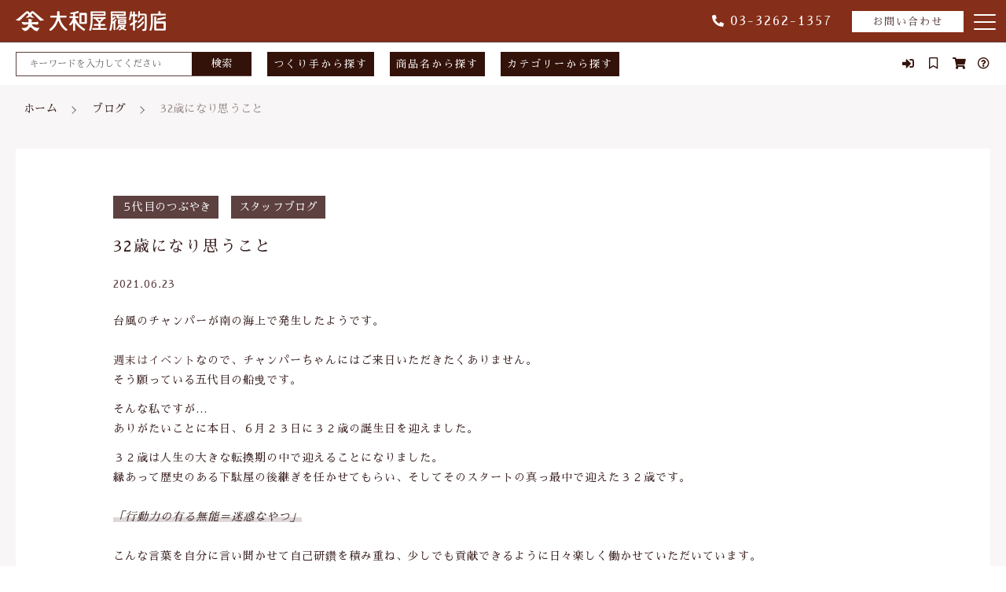

--- FILE ---
content_type: text/html; charset=UTF-8
request_url: https://geta-yamatoya.com/blog/3093/
body_size: 17314
content:
<!DOCTYPE html>
<html lang="ja">
<head>
  <meta charset="UTF-8">
  
  <meta http-equiv="X-UA-Compatible" content="ie=edge">
  <meta name="viewport" content="width=device-width, initial-scale=1.0">
  <link rel="icon" type="image/x-icon" href="https://geta-yamatoya.com/wp-content/themes/ec008/assets/img/favicon.ico">
  <link rel="apple-touch-icon" sizes="180x180" href="https://geta-yamatoya.com/wp-content/themes/ec008/assets/img/apple-touch-icon.png">
  <link rel="dns-prefetch" href="https://use.fontawesome.com">
  <link rel="dns-prefetch" href="https://fonts.googleapis.com">
  <style>@charset "UTF-8";html, body, div, span, applet, object, iframe, h1, h2, h3, h4, h5, h6, p, blockquote, pre, a, abbr, acronym, address, big, cite, code, del, dfn, em, img, ins, kbd, q, s, samp, small, strike, strong, sub, sup, tt, var, b, u, i, center, dl, dt, dd, ol, ul, li, fieldset, form, label, legend, table, caption, tbody, tfoot, thead, tr, th, td, article, aside, canvas, details, embed, figure, figcaption, footer, header, hgroup, menu, nav, output, ruby, section, summary, time, mark, audio, video {margin: 0;padding: 0;border: 0;font: inherit;font-size: 100%;vertical-align: baseline;}article, aside, details, figcaption, figure, footer, header, hgroup, menu, nav, section, main {display: block;}body {line-height: 1;}ol, ul {list-style: none;}blockquote, q {quotes: none;}blockquote:before, blockquote:after, q:before, q:after {content: "";content: none;}table {border-spacing: 0;border-collapse: collapse;}.clearfix {*zoom: 1;}.clearfix:after {display: table;clear: both;content: "";}.f_cc {-ms-flex-pack: justify;-ms-flex-align: center;-webkit-box-pack: justify;justify-content: center;-webkit-box-align: center;align-items: center;}.f_box, .f_cc {display: -webkit-box;display: -ms-flexbox;display: flex;}.f_item {-ms-flex: 1 0 auto;-webkit-box-flex: 1;flex: 1 0 auto;}.f_h_start {-ms-flex-pack: start;-webkit-box-pack: start;justify-content: flex-start;}.f_h_center, .f_h_start {-ms-flex-pack: justify;-webkit-box-pack: justify;}.f_h_center {-ms-flex-pack: center;-webkit-box-pack: center;justify-content: center;}.f_h_end {-ms-flex-pack: end;-webkit-box-pack: end;justify-content: flex-end;}.f_h_end, .f_h_sb {-ms-flex-pack: justify;-webkit-box-pack: justify;}.f_h_sb {-ms-flex-pack: justify;-webkit-box-pack: justify;justify-content: space-between;}.f_h_sa {-ms-flex-pack: justify;-webkit-box-pack: justify;justify-content: space-around;}.f_wrap {-webkit-box-lines: multiple;-ms-flex-wrap: wrap;flex-wrap: wrap;}.f_column {-ms-flex-direction: column;flex-direction: column;-webkit-box-direction: column;}.f_start {-ms-flex-align: start;-webkit-box-align: start;align-items: flex-start;}.f_end {-ms-flex-align: end;-webkit-box-align: end;align-items: flex-end;}.f_center {-ms-flex-align: center;-webkit-box-align: center;align-items: center;}.f_baseline {-ms-flex-align: baseline;-webkit-box-align: baseline;align-items: baseline;}.f_stretch {-ms-flex-align: stretch;-webkit-box-align: stretch;align-items: stretch;}.alignR {text-align: right;}.alignL {text-align: left;}.alignC {text-align: center;}::-webkit-scrollbar {width: 5px;height: 5px;}::-webkit-scrollbar-track {background: #f8f8f8;}::-webkit-scrollbar-thumb {background: #6c6c6c;}body[data-status="loading"] {overflow: hidden;}body[data-status="loading"] * {-webkit-transition: none !important;transition: none !important;}body[data-status="loading"] .c-loader {pointer-events: auto;opacity: 1;}body[data-status="loading"] .c-loader-img {-webkit-animation: loading .6s linear infinite;animation: loading .6s linear infinite;}body[data-status="ajax-loading"] .c-loader {pointer-events: auto;opacity: .8;}body[data-status="ajax-loading"] .c-loader-img {-webkit-animation: loading .6s linear infinite;animation: loading .6s linear infinite;}.c-loader {position: fixed;z-index: 99999;top: 0;left: 0;width: 100vw;height: 100vh;background: #fff;pointer-events: none;opacity: 0;-webkit-transition: opacity .3s ease;transition: opacity .3s ease;}.c-loader-img {position: absolute;z-index: 999999;top: 50%;left: 50%;font-size: 0;-webkit-transform: translate(-50%, -50%);transform: translate(-50%, -50%);}@-webkit-keyframes loading {0% {-webkit-transform: translate(-50%, -50%) rotate(0);transform: translate(-50%, -50%) rotate(0);}100% {-webkit-transform: translate(-50%, -50%) rotate(360deg);transform: translate(-50%, -50%) rotate(360deg);}}@keyframes loading {0% {-webkit-transform: translate(-50%, -50%) rotate(0);transform: translate(-50%, -50%) rotate(0);}100% {-webkit-transform: translate(-50%, -50%) rotate(360deg);transform: translate(-50%, -50%) rotate(360deg);}}</style>
  
		<!-- All in One SEO 4.9.3 - aioseo.com -->
		<title>32歳になり思うこと - 大和屋履物店｜創業明治17年神田神保町の下駄屋</title>
	<meta name="description" content="「下駄はいつ履くの？」に「履きたい時に履く」という回答をするには明確な理由があります。 それは、私がある花緒作家さんとお話ししていた際に、「下駄をファッションの一部として取り入れてほしい。」「もっと若い世代の方にも履いてほしい。」という想いを耳にしたからです。 この想いには私自身も非常に強く共感しているからです。" />
	<meta name="robots" content="max-image-preview:large" />
	<link rel="canonical" href="https://geta-yamatoya.com/blog/3093/" />
	<meta name="generator" content="All in One SEO (AIOSEO) 4.9.3" />
		<meta property="og:locale" content="ja_JP" />
		<meta property="og:site_name" content="大和屋履物店｜創業明治17年神田神保町の下駄屋 - コンセプトは「文化を継なぐ店」。日本人の生活に溶け込み、使うたびに愛着が増す、手しごとのあれこれ。大和屋は長年商ってきた下駄や花緒、手ぬぐいを中心に、日本の優れたつくり手の品々を選び、お届けいたします。" />
		<meta property="og:type" content="article" />
		<meta property="og:title" content="32歳になり思うこと - 大和屋履物店｜創業明治17年神田神保町の下駄屋" />
		<meta property="og:description" content="「下駄はいつ履くの？」に「履きたい時に履く」という回答をするには明確な理由があります。 それは、私がある花緒作家さんとお話ししていた際に、「下駄をファッションの一部として取り入れてほしい。」「もっと若い世代の方にも履いてほしい。」という想いを耳にしたからです。 この想いには私自身も非常に強く共感しているからです。" />
		<meta property="og:url" content="https://geta-yamatoya.com/blog/3093/" />
		<meta property="article:published_time" content="2021-06-23T07:59:22+00:00" />
		<meta property="article:modified_time" content="2021-06-23T08:14:35+00:00" />
		<meta name="twitter:card" content="summary" />
		<meta name="twitter:title" content="32歳になり思うこと - 大和屋履物店｜創業明治17年神田神保町の下駄屋" />
		<meta name="twitter:description" content="「下駄はいつ履くの？」に「履きたい時に履く」という回答をするには明確な理由があります。 それは、私がある花緒作家さんとお話ししていた際に、「下駄をファッションの一部として取り入れてほしい。」「もっと若い世代の方にも履いてほしい。」という想いを耳にしたからです。 この想いには私自身も非常に強く共感しているからです。" />
		<script type="application/ld+json" class="aioseo-schema">
			{"@context":"https:\/\/schema.org","@graph":[{"@type":"BreadcrumbList","@id":"https:\/\/geta-yamatoya.com\/blog\/3093\/#breadcrumblist","itemListElement":[{"@type":"ListItem","@id":"https:\/\/geta-yamatoya.com#listItem","position":1,"name":"\u30db\u30fc\u30e0","item":"https:\/\/geta-yamatoya.com","nextItem":{"@type":"ListItem","@id":"https:\/\/geta-yamatoya.com\/blog_category\/blog\/#listItem","name":"\u30b9\u30bf\u30c3\u30d5\u30d6\u30ed\u30b0"}},{"@type":"ListItem","@id":"https:\/\/geta-yamatoya.com\/blog_category\/blog\/#listItem","position":2,"name":"\u30b9\u30bf\u30c3\u30d5\u30d6\u30ed\u30b0","item":"https:\/\/geta-yamatoya.com\/blog_category\/blog\/","nextItem":{"@type":"ListItem","@id":"https:\/\/geta-yamatoya.com\/blog_category\/ryuhei\/#listItem","name":"\uff15\u4ee3\u76ee\u306e\u3064\u3076\u3084\u304d"},"previousItem":{"@type":"ListItem","@id":"https:\/\/geta-yamatoya.com#listItem","name":"\u30db\u30fc\u30e0"}},{"@type":"ListItem","@id":"https:\/\/geta-yamatoya.com\/blog_category\/ryuhei\/#listItem","position":3,"name":"\uff15\u4ee3\u76ee\u306e\u3064\u3076\u3084\u304d","item":"https:\/\/geta-yamatoya.com\/blog_category\/ryuhei\/","nextItem":{"@type":"ListItem","@id":"https:\/\/geta-yamatoya.com\/blog\/3093\/#listItem","name":"32\u6b73\u306b\u306a\u308a\u601d\u3046\u3053\u3068"},"previousItem":{"@type":"ListItem","@id":"https:\/\/geta-yamatoya.com\/blog_category\/blog\/#listItem","name":"\u30b9\u30bf\u30c3\u30d5\u30d6\u30ed\u30b0"}},{"@type":"ListItem","@id":"https:\/\/geta-yamatoya.com\/blog\/3093\/#listItem","position":4,"name":"32\u6b73\u306b\u306a\u308a\u601d\u3046\u3053\u3068","previousItem":{"@type":"ListItem","@id":"https:\/\/geta-yamatoya.com\/blog_category\/ryuhei\/#listItem","name":"\uff15\u4ee3\u76ee\u306e\u3064\u3076\u3084\u304d"}}]},{"@type":"Organization","@id":"https:\/\/geta-yamatoya.com\/#organization","name":"\u5927\u548c\u5c4b\u5c65\u7269\u5e97\u3010\u795e\u7530\u795e\u4fdd\u753a\u306e\u89d2\u306e\u4e0b\u99c4\u5c4b\u3011","description":"\u30b3\u30f3\u30bb\u30d7\u30c8\u306f\u300c\u6587\u5316\u3092\u7d99\u306a\u3050\u5e97\u300d\u3002\u65e5\u672c\u4eba\u306e\u751f\u6d3b\u306b\u6eb6\u3051\u8fbc\u307f\u3001\u4f7f\u3046\u305f\u3073\u306b\u611b\u7740\u304c\u5897\u3059\u3001\u624b\u3057\u3054\u3068\u306e\u3042\u308c\u3053\u308c\u3002\u5927\u548c\u5c4b\u306f\u9577\u5e74\u5546\u3063\u3066\u304d\u305f\u4e0b\u99c4\u3084\u82b1\u7dd2\u3001\u624b\u306c\u3050\u3044\u3092\u4e2d\u5fc3\u306b\u3001\u65e5\u672c\u306e\u512a\u308c\u305f\u3064\u304f\u308a\u624b\u306e\u54c1\u3005\u3092\u9078\u3073\u3001\u304a\u5c4a\u3051\u3044\u305f\u3057\u307e\u3059\u3002","url":"https:\/\/geta-yamatoya.com\/"},{"@type":"WebPage","@id":"https:\/\/geta-yamatoya.com\/blog\/3093\/#webpage","url":"https:\/\/geta-yamatoya.com\/blog\/3093\/","name":"32\u6b73\u306b\u306a\u308a\u601d\u3046\u3053\u3068 - \u5927\u548c\u5c4b\u5c65\u7269\u5e97\uff5c\u5275\u696d\u660e\u6cbb17\u5e74\u795e\u7530\u795e\u4fdd\u753a\u306e\u4e0b\u99c4\u5c4b","description":"\u300c\u4e0b\u99c4\u306f\u3044\u3064\u5c65\u304f\u306e\uff1f\u300d\u306b\u300c\u5c65\u304d\u305f\u3044\u6642\u306b\u5c65\u304f\u300d\u3068\u3044\u3046\u56de\u7b54\u3092\u3059\u308b\u306b\u306f\u660e\u78ba\u306a\u7406\u7531\u304c\u3042\u308a\u307e\u3059\u3002 \u305d\u308c\u306f\u3001\u79c1\u304c\u3042\u308b\u82b1\u7dd2\u4f5c\u5bb6\u3055\u3093\u3068\u304a\u8a71\u3057\u3057\u3066\u3044\u305f\u969b\u306b\u3001\u300c\u4e0b\u99c4\u3092\u30d5\u30a1\u30c3\u30b7\u30e7\u30f3\u306e\u4e00\u90e8\u3068\u3057\u3066\u53d6\u308a\u5165\u308c\u3066\u307b\u3057\u3044\u3002\u300d\u300c\u3082\u3063\u3068\u82e5\u3044\u4e16\u4ee3\u306e\u65b9\u306b\u3082\u5c65\u3044\u3066\u307b\u3057\u3044\u3002\u300d\u3068\u3044\u3046\u60f3\u3044\u3092\u8033\u306b\u3057\u305f\u304b\u3089\u3067\u3059\u3002 \u3053\u306e\u60f3\u3044\u306b\u306f\u79c1\u81ea\u8eab\u3082\u975e\u5e38\u306b\u5f37\u304f\u5171\u611f\u3057\u3066\u3044\u308b\u304b\u3089\u3067\u3059\u3002","inLanguage":"ja","isPartOf":{"@id":"https:\/\/geta-yamatoya.com\/#website"},"breadcrumb":{"@id":"https:\/\/geta-yamatoya.com\/blog\/3093\/#breadcrumblist"},"datePublished":"2021-06-23T16:59:22+09:00","dateModified":"2021-06-23T17:14:35+09:00"},{"@type":"WebSite","@id":"https:\/\/geta-yamatoya.com\/#website","url":"https:\/\/geta-yamatoya.com\/","name":"\u5927\u548c\u5c4b\u5c65\u7269\u5e97\uff5c\u5275\u696d\u660e\u6cbb17\u5e74\u795e\u7530\u795e\u4fdd\u753a\u306e\u4e0b\u99c4\u5c4b","description":"\u30b3\u30f3\u30bb\u30d7\u30c8\u306f\u300c\u6587\u5316\u3092\u7d99\u306a\u3050\u5e97\u300d\u3002\u65e5\u672c\u4eba\u306e\u751f\u6d3b\u306b\u6eb6\u3051\u8fbc\u307f\u3001\u4f7f\u3046\u305f\u3073\u306b\u611b\u7740\u304c\u5897\u3059\u3001\u624b\u3057\u3054\u3068\u306e\u3042\u308c\u3053\u308c\u3002\u5927\u548c\u5c4b\u306f\u9577\u5e74\u5546\u3063\u3066\u304d\u305f\u4e0b\u99c4\u3084\u82b1\u7dd2\u3001\u624b\u306c\u3050\u3044\u3092\u4e2d\u5fc3\u306b\u3001\u65e5\u672c\u306e\u512a\u308c\u305f\u3064\u304f\u308a\u624b\u306e\u54c1\u3005\u3092\u9078\u3073\u3001\u304a\u5c4a\u3051\u3044\u305f\u3057\u307e\u3059\u3002","inLanguage":"ja","publisher":{"@id":"https:\/\/geta-yamatoya.com\/#organization"}}]}
		</script>
		<!-- All in One SEO -->

<link rel='dns-prefetch' href='//static.addtoany.com' />
<link rel='dns-prefetch' href='//www.googletagmanager.com' />
<link rel='stylesheet' id='sbi_styles-css' href='https://geta-yamatoya.com/wp-content/plugins/instagram-feed/css/sbi-styles.min.css' type='text/css' media='all' />
<link rel='stylesheet' id='aioseo/css/src/vue/standalone/blocks/table-of-contents/global.scss-css' href='https://geta-yamatoya.com/wp-content/plugins/all-in-one-seo-pack/dist/Lite/assets/css/table-of-contents/global.e90f6d47.css' type='text/css' media='all' />
<link rel='stylesheet' id='classic-theme-styles-css' href='https://geta-yamatoya.com/wp-includes/css/classic-themes.min.css' type='text/css' media='all' />
<style id='global-styles-inline-css' type='text/css'>
body{--wp--preset--color--black: #000000;--wp--preset--color--cyan-bluish-gray: #abb8c3;--wp--preset--color--white: #ffffff;--wp--preset--color--pale-pink: #f78da7;--wp--preset--color--vivid-red: #cf2e2e;--wp--preset--color--luminous-vivid-orange: #ff6900;--wp--preset--color--luminous-vivid-amber: #fcb900;--wp--preset--color--light-green-cyan: #7bdcb5;--wp--preset--color--vivid-green-cyan: #00d084;--wp--preset--color--pale-cyan-blue: #8ed1fc;--wp--preset--color--vivid-cyan-blue: #0693e3;--wp--preset--color--vivid-purple: #9b51e0;--wp--preset--gradient--vivid-cyan-blue-to-vivid-purple: linear-gradient(135deg,rgba(6,147,227,1) 0%,rgb(155,81,224) 100%);--wp--preset--gradient--light-green-cyan-to-vivid-green-cyan: linear-gradient(135deg,rgb(122,220,180) 0%,rgb(0,208,130) 100%);--wp--preset--gradient--luminous-vivid-amber-to-luminous-vivid-orange: linear-gradient(135deg,rgba(252,185,0,1) 0%,rgba(255,105,0,1) 100%);--wp--preset--gradient--luminous-vivid-orange-to-vivid-red: linear-gradient(135deg,rgba(255,105,0,1) 0%,rgb(207,46,46) 100%);--wp--preset--gradient--very-light-gray-to-cyan-bluish-gray: linear-gradient(135deg,rgb(238,238,238) 0%,rgb(169,184,195) 100%);--wp--preset--gradient--cool-to-warm-spectrum: linear-gradient(135deg,rgb(74,234,220) 0%,rgb(151,120,209) 20%,rgb(207,42,186) 40%,rgb(238,44,130) 60%,rgb(251,105,98) 80%,rgb(254,248,76) 100%);--wp--preset--gradient--blush-light-purple: linear-gradient(135deg,rgb(255,206,236) 0%,rgb(152,150,240) 100%);--wp--preset--gradient--blush-bordeaux: linear-gradient(135deg,rgb(254,205,165) 0%,rgb(254,45,45) 50%,rgb(107,0,62) 100%);--wp--preset--gradient--luminous-dusk: linear-gradient(135deg,rgb(255,203,112) 0%,rgb(199,81,192) 50%,rgb(65,88,208) 100%);--wp--preset--gradient--pale-ocean: linear-gradient(135deg,rgb(255,245,203) 0%,rgb(182,227,212) 50%,rgb(51,167,181) 100%);--wp--preset--gradient--electric-grass: linear-gradient(135deg,rgb(202,248,128) 0%,rgb(113,206,126) 100%);--wp--preset--gradient--midnight: linear-gradient(135deg,rgb(2,3,129) 0%,rgb(40,116,252) 100%);--wp--preset--duotone--dark-grayscale: url('#wp-duotone-dark-grayscale');--wp--preset--duotone--grayscale: url('#wp-duotone-grayscale');--wp--preset--duotone--purple-yellow: url('#wp-duotone-purple-yellow');--wp--preset--duotone--blue-red: url('#wp-duotone-blue-red');--wp--preset--duotone--midnight: url('#wp-duotone-midnight');--wp--preset--duotone--magenta-yellow: url('#wp-duotone-magenta-yellow');--wp--preset--duotone--purple-green: url('#wp-duotone-purple-green');--wp--preset--duotone--blue-orange: url('#wp-duotone-blue-orange');--wp--preset--font-size--small: 13px;--wp--preset--font-size--medium: 20px;--wp--preset--font-size--large: 36px;--wp--preset--font-size--x-large: 42px;--wp--preset--spacing--20: 0.44rem;--wp--preset--spacing--30: 0.67rem;--wp--preset--spacing--40: 1rem;--wp--preset--spacing--50: 1.5rem;--wp--preset--spacing--60: 2.25rem;--wp--preset--spacing--70: 3.38rem;--wp--preset--spacing--80: 5.06rem;--wp--preset--shadow--natural: 6px 6px 9px rgba(0, 0, 0, 0.2);--wp--preset--shadow--deep: 12px 12px 50px rgba(0, 0, 0, 0.4);--wp--preset--shadow--sharp: 6px 6px 0px rgba(0, 0, 0, 0.2);--wp--preset--shadow--outlined: 6px 6px 0px -3px rgba(255, 255, 255, 1), 6px 6px rgba(0, 0, 0, 1);--wp--preset--shadow--crisp: 6px 6px 0px rgba(0, 0, 0, 1);}:where(.is-layout-flex){gap: 0.5em;}body .is-layout-flow > .alignleft{float: left;margin-inline-start: 0;margin-inline-end: 2em;}body .is-layout-flow > .alignright{float: right;margin-inline-start: 2em;margin-inline-end: 0;}body .is-layout-flow > .aligncenter{margin-left: auto !important;margin-right: auto !important;}body .is-layout-constrained > .alignleft{float: left;margin-inline-start: 0;margin-inline-end: 2em;}body .is-layout-constrained > .alignright{float: right;margin-inline-start: 2em;margin-inline-end: 0;}body .is-layout-constrained > .aligncenter{margin-left: auto !important;margin-right: auto !important;}body .is-layout-constrained > :where(:not(.alignleft):not(.alignright):not(.alignfull)){max-width: var(--wp--style--global--content-size);margin-left: auto !important;margin-right: auto !important;}body .is-layout-constrained > .alignwide{max-width: var(--wp--style--global--wide-size);}body .is-layout-flex{display: flex;}body .is-layout-flex{flex-wrap: wrap;align-items: center;}body .is-layout-flex > *{margin: 0;}:where(.wp-block-columns.is-layout-flex){gap: 2em;}.has-black-color{color: var(--wp--preset--color--black) !important;}.has-cyan-bluish-gray-color{color: var(--wp--preset--color--cyan-bluish-gray) !important;}.has-white-color{color: var(--wp--preset--color--white) !important;}.has-pale-pink-color{color: var(--wp--preset--color--pale-pink) !important;}.has-vivid-red-color{color: var(--wp--preset--color--vivid-red) !important;}.has-luminous-vivid-orange-color{color: var(--wp--preset--color--luminous-vivid-orange) !important;}.has-luminous-vivid-amber-color{color: var(--wp--preset--color--luminous-vivid-amber) !important;}.has-light-green-cyan-color{color: var(--wp--preset--color--light-green-cyan) !important;}.has-vivid-green-cyan-color{color: var(--wp--preset--color--vivid-green-cyan) !important;}.has-pale-cyan-blue-color{color: var(--wp--preset--color--pale-cyan-blue) !important;}.has-vivid-cyan-blue-color{color: var(--wp--preset--color--vivid-cyan-blue) !important;}.has-vivid-purple-color{color: var(--wp--preset--color--vivid-purple) !important;}.has-black-background-color{background-color: var(--wp--preset--color--black) !important;}.has-cyan-bluish-gray-background-color{background-color: var(--wp--preset--color--cyan-bluish-gray) !important;}.has-white-background-color{background-color: var(--wp--preset--color--white) !important;}.has-pale-pink-background-color{background-color: var(--wp--preset--color--pale-pink) !important;}.has-vivid-red-background-color{background-color: var(--wp--preset--color--vivid-red) !important;}.has-luminous-vivid-orange-background-color{background-color: var(--wp--preset--color--luminous-vivid-orange) !important;}.has-luminous-vivid-amber-background-color{background-color: var(--wp--preset--color--luminous-vivid-amber) !important;}.has-light-green-cyan-background-color{background-color: var(--wp--preset--color--light-green-cyan) !important;}.has-vivid-green-cyan-background-color{background-color: var(--wp--preset--color--vivid-green-cyan) !important;}.has-pale-cyan-blue-background-color{background-color: var(--wp--preset--color--pale-cyan-blue) !important;}.has-vivid-cyan-blue-background-color{background-color: var(--wp--preset--color--vivid-cyan-blue) !important;}.has-vivid-purple-background-color{background-color: var(--wp--preset--color--vivid-purple) !important;}.has-black-border-color{border-color: var(--wp--preset--color--black) !important;}.has-cyan-bluish-gray-border-color{border-color: var(--wp--preset--color--cyan-bluish-gray) !important;}.has-white-border-color{border-color: var(--wp--preset--color--white) !important;}.has-pale-pink-border-color{border-color: var(--wp--preset--color--pale-pink) !important;}.has-vivid-red-border-color{border-color: var(--wp--preset--color--vivid-red) !important;}.has-luminous-vivid-orange-border-color{border-color: var(--wp--preset--color--luminous-vivid-orange) !important;}.has-luminous-vivid-amber-border-color{border-color: var(--wp--preset--color--luminous-vivid-amber) !important;}.has-light-green-cyan-border-color{border-color: var(--wp--preset--color--light-green-cyan) !important;}.has-vivid-green-cyan-border-color{border-color: var(--wp--preset--color--vivid-green-cyan) !important;}.has-pale-cyan-blue-border-color{border-color: var(--wp--preset--color--pale-cyan-blue) !important;}.has-vivid-cyan-blue-border-color{border-color: var(--wp--preset--color--vivid-cyan-blue) !important;}.has-vivid-purple-border-color{border-color: var(--wp--preset--color--vivid-purple) !important;}.has-vivid-cyan-blue-to-vivid-purple-gradient-background{background: var(--wp--preset--gradient--vivid-cyan-blue-to-vivid-purple) !important;}.has-light-green-cyan-to-vivid-green-cyan-gradient-background{background: var(--wp--preset--gradient--light-green-cyan-to-vivid-green-cyan) !important;}.has-luminous-vivid-amber-to-luminous-vivid-orange-gradient-background{background: var(--wp--preset--gradient--luminous-vivid-amber-to-luminous-vivid-orange) !important;}.has-luminous-vivid-orange-to-vivid-red-gradient-background{background: var(--wp--preset--gradient--luminous-vivid-orange-to-vivid-red) !important;}.has-very-light-gray-to-cyan-bluish-gray-gradient-background{background: var(--wp--preset--gradient--very-light-gray-to-cyan-bluish-gray) !important;}.has-cool-to-warm-spectrum-gradient-background{background: var(--wp--preset--gradient--cool-to-warm-spectrum) !important;}.has-blush-light-purple-gradient-background{background: var(--wp--preset--gradient--blush-light-purple) !important;}.has-blush-bordeaux-gradient-background{background: var(--wp--preset--gradient--blush-bordeaux) !important;}.has-luminous-dusk-gradient-background{background: var(--wp--preset--gradient--luminous-dusk) !important;}.has-pale-ocean-gradient-background{background: var(--wp--preset--gradient--pale-ocean) !important;}.has-electric-grass-gradient-background{background: var(--wp--preset--gradient--electric-grass) !important;}.has-midnight-gradient-background{background: var(--wp--preset--gradient--midnight) !important;}.has-small-font-size{font-size: var(--wp--preset--font-size--small) !important;}.has-medium-font-size{font-size: var(--wp--preset--font-size--medium) !important;}.has-large-font-size{font-size: var(--wp--preset--font-size--large) !important;}.has-x-large-font-size{font-size: var(--wp--preset--font-size--x-large) !important;}
.wp-block-navigation a:where(:not(.wp-element-button)){color: inherit;}
:where(.wp-block-columns.is-layout-flex){gap: 2em;}
.wp-block-pullquote{font-size: 1.5em;line-height: 1.6;}
</style>
<link rel='stylesheet' id='contact-form-7-css' href='https://geta-yamatoya.com/wp-content/plugins/contact-form-7/includes/css/styles.css' type='text/css' media='all' />
<link rel='stylesheet' id='ctf_styles-css' href='https://geta-yamatoya.com/wp-content/plugins/custom-twitter-feeds/css/ctf-styles.min.css' type='text/css' media='all' />
<style id='woocommerce-inline-inline-css' type='text/css'>
.woocommerce form .form-row .required { visibility: visible; }
</style>
<script type='text/javascript' id='addtoany-core-js-before'>
window.a2a_config=window.a2a_config||{};a2a_config.callbacks=[];a2a_config.overlays=[];a2a_config.templates={};a2a_localize = {
	Share: "共有",
	Save: "ブックマーク",
	Subscribe: "購読",
	Email: "メール",
	Bookmark: "ブックマーク",
	ShowAll: "すべて表示する",
	ShowLess: "小さく表示する",
	FindServices: "サービスを探す",
	FindAnyServiceToAddTo: "追加するサービスを今すぐ探す",
	PoweredBy: "Powered by",
	ShareViaEmail: "メールでシェアする",
	SubscribeViaEmail: "メールで購読する",
	BookmarkInYourBrowser: "ブラウザにブックマーク",
	BookmarkInstructions: "このページをブックマークするには、 Ctrl+D または \u2318+D を押下。",
	AddToYourFavorites: "お気に入りに追加",
	SendFromWebOrProgram: "任意のメールアドレスまたはメールプログラムから送信",
	EmailProgram: "メールプログラム",
	More: "詳細&#8230;",
	ThanksForSharing: "共有ありがとうございます !",
	ThanksForFollowing: "フォローありがとうございます !"
};
</script>
<script type='text/javascript' defer src='https://static.addtoany.com/menu/page.js' id='addtoany-core-js'></script>
<script type='text/javascript' src='https://geta-yamatoya.com/wp-includes/js/jquery/jquery.min.js' id='jquery-core-js'></script>
<script type='text/javascript' src='https://geta-yamatoya.com/wp-includes/js/jquery/jquery-migrate.min.js' id='jquery-migrate-js'></script>
<script type='text/javascript' defer src='https://geta-yamatoya.com/wp-content/plugins/add-to-any/addtoany.min.js' id='addtoany-jquery-js'></script>
<link rel="https://api.w.org/" href="https://geta-yamatoya.com/wp-json/" /><link rel="alternate" type="application/json" href="https://geta-yamatoya.com/wp-json/wp/v2/blog/3093" /><link rel="alternate" type="application/json+oembed" href="https://geta-yamatoya.com/wp-json/oembed/1.0/embed?url=https%3A%2F%2Fgeta-yamatoya.com%2Fblog%2F3093%2F" />
<link rel="alternate" type="text/xml+oembed" href="https://geta-yamatoya.com/wp-json/oembed/1.0/embed?url=https%3A%2F%2Fgeta-yamatoya.com%2Fblog%2F3093%2F&#038;format=xml" />
<meta name="generator" content="Site Kit by Google 1.170.0" /><!-- Global site tag (gtag.js) - Google Analytics -->
<script async src="https://www.googletagmanager.com/gtag/js?id=G-DZ83EDL4GG"></script>
<script>
  window.dataLayer = window.dataLayer || [];
  function gtag(){dataLayer.push(arguments);}
  gtag('js', new Date());

  gtag('config', 'G-DZ83EDL4GG');
</script>
	<noscript><style>.woocommerce-product-gallery{ opacity: 1 !important; }</style></noscript>
	
<!-- Google タグ マネージャー スニペット (Site Kit が追加) -->
<script type="text/javascript">
			( function( w, d, s, l, i ) {
				w[l] = w[l] || [];
				w[l].push( {'gtm.start': new Date().getTime(), event: 'gtm.js'} );
				var f = d.getElementsByTagName( s )[0],
					j = d.createElement( s ), dl = l != 'dataLayer' ? '&l=' + l : '';
				j.async = true;
				j.src = 'https://www.googletagmanager.com/gtm.js?id=' + i + dl;
				f.parentNode.insertBefore( j, f );
			} )( window, document, 'script', 'dataLayer', 'GTM-NJBBRGZ' );
			
</script>

<!-- (ここまで) Google タグ マネージャー スニペット (Site Kit が追加) -->
	
	<!-- Global site tag (gtag.js) - Google Analytics -->
<script async src="https://www.googletagmanager.com/gtag/js?id=UA-191966225-99"></script>
<script>
  window.dataLayer = window.dataLayer || [];
  function gtag(){dataLayer.push(arguments);}
  gtag('js', new Date());

gtag('config', 'G-7T8EJKQ88Q');
  gtag('config', 'UA-191966225-99');
</script>
	
</head>
<body data-status="loading" class="">
<div class="c-loader">
  <div class="c-loader-img">
    <svg width="60" height="60" viewBox="0 0 38 38" xmlns="http://www.w3.org/2000/svg">
      <defs>
        <linearGradient x1="8.042%" y1="0%" x2="65.682%" y2="23.865%" id="a">
          <stop stop-color="#777777" stop-opacity="0" offset="0%"/>
          <stop stop-color="#777777" stop-opacity=".631" offset="63.146%"/>
          <stop stop-color="#777777" offset="100%"/>
        </linearGradient>
      </defs>
      <g fill="none" fill-rule="evenodd">
        <g transform="translate(1 1)">
          <path d="M36 18c0-9.94-8.06-18-18-18" stroke="url(#a)" stroke-width="2"></path>
          <circle fill="#777777" cx="36" cy="18" r="1"></circle>
        </g>
      </g>
    </svg>
  </div>
</div><!-- /.c-loader -->
  <header class="js-header g-header">
    <div class="g-header__main">
          <p class="g-header__logo">
        <a class="g-header__logo-link" href="https://geta-yamatoya.com/">
          <img src="https://geta-yamatoya.com/wp-content/uploads/2021/02/logo.png" alt="大和屋履物店｜創業明治17年神田神保町の下駄屋" class="g-header__logo-img is-pc">
          <img src="https://geta-yamatoya.com/wp-content/uploads/2021/02/logo.png" alt="大和屋履物店｜創業明治17年神田神保町の下駄屋" class="g-header__logo-img is-sp">
        </a>
      </p>
    
          <nav class="g-header__menu">
        <ul class="g-header__menu-list">

        
          <li class="g-header__menu-list-item">
            <a href="https://geta-yamatoya.com/news/" class="g-header__menu-list-item-link">
              お知らせ            </a>
          </li>

          
          <li class="g-header__menu-list-item">
            <a href="https://geta-yamatoya.com/about/" class="g-header__menu-list-item-link">
              当店について            </a>
          </li>

          
          <li class="g-header__menu-list-item">
            <a href="https://geta-yamatoya.com/about#sec-04" class="g-header__menu-list-item-link">
              店主紹介            </a>
          </li>

          
          <li class="g-header__menu-list-item">
            <a href="https://geta-yamatoya.com/faq/" class="g-header__menu-list-item-link">
              よくある質問            </a>
          </li>

          
          <li class="g-header__menu-list-item">
            <a href="https://geta-yamatoya.com/blogs/" class="g-header__menu-list-item-link">
              ブログ            </a>
          </li>

          
          <li class="g-header__menu-list-item">
            <a href="https://geta-yamatoya.com/sns/" class="g-header__menu-list-item-link">
              SNS            </a>
          </li>

                  </ul>
      </nav>
    
            <div class="g-header__tel">
        <a href="tel:03-3262-1357" class="g-header__tel-link"><i class="fas fa-phone-alt g-header__tel-link-icon"></i>03-3262-1357</a>
      </div>
      
                
      <div class="g-header__contact">
        <a href="https://geta-yamatoya.com/contact/" class="g-header__contact-link">お問い合わせ</a>
      </div>

      <button class="g-header__burger js-menu-toggle" type="button">
        <span class="g-header__burger-line"></span>
        <span class="g-header__burger-line"></span>
        <span class="g-header__burger-line"></span>
      </button>
    </div>
        <div class="g-header__nav">
          <div class="g-header__nav-inner">
        <div class="g-header__nav-search">
              <form action="https://geta-yamatoya.com/" class="g-header__nav-search-form">
      <button type="submit" class="g-header__nav-search-form-btn"><span class="g-header__nav-search-form-txt">検索</span></button>
      <input type="text" name="s" value="" class="g-header__nav-search-form-input" autocomplete="off" placeholder="キーワードを入力してください">
    </form>

          <div class="g-header__nav-search-btn">
            <span class="g-header__nav-search-btn-txt">つくり手から探す</span>
            <div class="g-header__hover-nav">
              <ul class="g-header__hover-nav-list">

                                  <li class="g-header__hover-nav-item">
                    <a href="https://geta-yamatoya.com/brand_tag/yamatoya" class="g-header__hover-nav-link">
                      大和屋履物店                    </a>
                  </li>
                                  <li class="g-header__hover-nav-item">
                    <a href="https://geta-yamatoya.com/brand_tag/ogusen" class="g-header__hover-nav-link">
                      小倉染色図案工房                    </a>
                  </li>
                                  <li class="g-header__hover-nav-item">
                    <a href="https://geta-yamatoya.com/brand_tag/yazawa" class="g-header__hover-nav-link">
                      矢沢桐材店                    </a>
                  </li>
                                  <li class="g-header__hover-nav-item">
                    <a href="https://geta-yamatoya.com/brand_tag/miyabe" class="g-header__hover-nav-link">
                      宮部木履工場                    </a>
                  </li>
                                  <li class="g-header__hover-nav-item">
                    <a href="https://geta-yamatoya.com/brand_tag/studioqu" class="g-header__hover-nav-link">
                      スタジオクゥ                    </a>
                  </li>
                
              </ul>
            </div>
          </div>

          <div class="g-header__nav-search-btn">
            <span class="g-header__nav-search-btn-txt">商品名から探す</span>
            <div class="g-header__hover-nav">
              <ul class="g-header__hover-nav-list">
                                              <li class="g-header__hover-nav-item">
                    <a href="https://geta-yamatoya.com/products/clm-a" class="g-header__hover-nav-link">
                      あ行                    </a>
                                                          <li class="g-header__hover-nav-item">
                    <a href="https://geta-yamatoya.com/products/clm-k" class="g-header__hover-nav-link">
                      か行                    </a>
                                                          <li class="g-header__hover-nav-item">
                    <a href="https://geta-yamatoya.com/products/clm-s" class="g-header__hover-nav-link">
                      さ行                    </a>
                                                          <li class="g-header__hover-nav-item">
                    <a href="https://geta-yamatoya.com/products/clm-t" class="g-header__hover-nav-link">
                      た行                    </a>
                                                          <li class="g-header__hover-nav-item">
                    <a href="https://geta-yamatoya.com/products/clm-n" class="g-header__hover-nav-link">
                      な行                    </a>
                                                          <li class="g-header__hover-nav-item">
                    <a href="https://geta-yamatoya.com/products/clm-h" class="g-header__hover-nav-link">
                      は行                    </a>
                                                          <li class="g-header__hover-nav-item">
                    <a href="https://geta-yamatoya.com/products/clm-m" class="g-header__hover-nav-link">
                      ま行                    </a>
                                                          <li class="g-header__hover-nav-item">
                    <a href="https://geta-yamatoya.com/products/clm-y" class="g-header__hover-nav-link">
                      や行                    </a>
                                                          <li class="g-header__hover-nav-item">
                    <a href="https://geta-yamatoya.com/products/clm-r" class="g-header__hover-nav-link">
                      ら行                    </a>
                                                          <li class="g-header__hover-nav-item">
                    <a href="https://geta-yamatoya.com/products/clm-w" class="g-header__hover-nav-link">
                      わ行                    </a>
                                                          <li class="g-header__hover-nav-item">
                    <a href="https://geta-yamatoya.com/products/tenu2021" class="g-header__hover-nav-link">
                      手ぬぐい祭り2021                    </a>
                                                          <li class="g-header__hover-nav-item">
                    <a href="https://geta-yamatoya.com/products/%e3%82%b5%e3%83%b3%e3%83%97%e3%83%ab" class="g-header__hover-nav-link">
                      サンプル                    </a>
                                        
                  </li>

              </ul>

            </div>
          </div>

          <div class="g-header__nav-search-btn">
            <span class="g-header__nav-search-btn-txt">カテゴリーから探す</span>
            <div class="g-header__hover-nav">
              <ul class="g-header__hover-nav-list">

                                  <li class="g-header__hover-nav-item">
                    <a href="https://geta-yamatoya.com/product-tag/%e4%b8%8b%e9%a7%84%ef%bc%88%e7%94%b7%e6%80%a7%e7%94%a8%ef%bc%89" class="g-header__hover-nav-link">
                      下駄（男性用）                    </a>
                  </li>
                                  <li class="g-header__hover-nav-item">
                    <a href="https://geta-yamatoya.com/product-tag/geta_lady" class="g-header__hover-nav-link">
                      下駄（女性用）                    </a>
                  </li>
                                  <li class="g-header__hover-nav-item">
                    <a href="https://geta-yamatoya.com/product-tag/hanao" class="g-header__hover-nav-link">
                      花緒                    </a>
                  </li>
                                  <li class="g-header__hover-nav-item">
                    <a href="https://geta-yamatoya.com/product-tag/tenugui" class="g-header__hover-nav-link">
                      手ぬぐい                    </a>
                  </li>
                                  <li class="g-header__hover-nav-item">
                    <a href="https://geta-yamatoya.com/product-tag/tenu2021" class="g-header__hover-nav-link">
                      手ぬぐい祭り2021                    </a>
                  </li>
                                  <li class="g-header__hover-nav-item">
                    <a href="https://geta-yamatoya.com/product-tag/setta" class="g-header__hover-nav-link">
                      雪駄                    </a>
                  </li>
                                  <li class="g-header__hover-nav-item">
                    <a href="https://geta-yamatoya.com/product-tag/other" class="g-header__hover-nav-link">
                      その他                    </a>
                  </li>
                              </ul>
            </div>
          </div>
          <button class="g-header__nav-search-btn-mobile js-search02-toggle">
            <span class="g-header__nav-search-btn-txt">商品を探す</span>
          </button>
          <ul class="g-header__nav-menu">

            <li class="g-header__nav-menu-item">
              <a href="https://geta-yamatoya.com/my-account" class="g-header__nav-menu-link">
                              <i class="fas fa-sign-in-alt g-header__nav-menu-link-icon"></i>
                <span class="g-header__nav-menu-link-txt">ログイン</span>
              

              </a>
            </li>

                        <li class="g-header__nav-menu-item">
              <a href="https://geta-yamatoya.com/products?type=wishlist" class="g-header__nav-menu-link">
                <i class="far fa-bookmark g-header__nav-menu-link-icon"></i>
                <span id="js-wishlist_cnt" class="g-header__nav-menu-count" data-count="0">0</span>
                <span class="g-header__nav-menu-link-txt">お気に入り</span>
              </a>
            </li>

                        <li class="g-header__nav-menu-item">
              <a href="https://geta-yamatoya.com/cart/" class="g-header__nav-menu-link">
                <i class="fas fa-shopping-cart g-header__nav-menu-link-icon"></i>
                <span id="js-cart_count" class="g-header__nav-menu-count" data-count="0">0</span>
                <span class="g-header__nav-menu-link-txt">カート</span>
              </a>
            </li>
            <li class="g-header__nav-menu-item">
              <a href="https://geta-yamatoya.com/shopping-guide" class="g-header__nav-menu-link">
                <i class="far fa-question-circle g-header__nav-menu-link-icon"></i>
                <span class="g-header__nav-menu-link-txt">ショッピングガイド</span>
              </a>
            </li>
          </ul>
        </div>
      </div>
    </div>
      </header><!-- /.g-header -->
  <div class="js-body-wrapper">
  <nav class="c-breadcrumbs">
  <ul class="c-breadcrumbs__list" itemscope="" itemtype="http://schema.org/BreadcrumbList">
      <li class="c-breadcrumbs__list-item" itemprop="itemListElement" itemscope="" itemtype="http://schema.org/ListItem">
      <a href="https://geta-yamatoya.com/" class="c-breadcrumbs__list-item-body" itemprop="item">
        <span itemprop="name">ホーム</span>
        <meta itemprop="position" content="1">
      </a>
    </li>
      <li class="c-breadcrumbs__list-item" itemprop="itemListElement" itemscope="" itemtype="http://schema.org/ListItem">
      <a href="https://geta-yamatoya.com/blogs/" class="c-breadcrumbs__list-item-body" itemprop="item">
        <span itemprop="name">ブログ</span>
        <meta itemprop="position" content="2">
      </a>
    </li>
      <li class="c-breadcrumbs__list-item" itemprop="itemListElement" itemscope="" itemtype="http://schema.org/ListItem">
      <a href="javascript:void(0);" class="c-breadcrumbs__list-item-body" itemprop="item">
        <span itemprop="name">32歳になり思うこと</span>
        <meta itemprop="position" content="3">
      </a>
    </li>
    </ul>
</nav>
<div class="l-content">
  <main class="l-content__main">
    <article class="p-single">
      <div class="p-index__section-inner">
        <div class="p-single__meta">
                    <p class="p-single__meta-item">
                        <span class="p-single__meta-cat"><a href="https://geta-yamatoya.com/blog_category/ryuhei/" class="p-single__meta-link" rel="category tag">５代目のつぶやき</a></span>
                        <span class="p-single__meta-cat"><a href="https://geta-yamatoya.com/blog_category/blog/" class="p-single__meta-link" rel="category tag">スタッフブログ</a></span>
                      </p>
                  </div>
        <h1 class="c-ttl__01">
          <span class="c-ttl__01-main">32歳になり思うこと</span>
        </h1>
                <div class="p-single__meta">
          <p class="p-single__meta-item"><time class="p-single__meta-date" datetime="2021.06.23">2021.06.23</time></p>
        </div>

                <div class="p-single__content">
                    <div class="p-single__content-lead">
            
<p>台風のチャンパーが南の海上で発生したようです。<br><br><a rel="noreferrer noopener" aria-label="週末はイベント (新しいタブで開く)" href="https://geta-yamatoya.com/blog/3077/" target="_blank">週末はイベント</a>なので、チャンパーちゃんにはご来日いただきたくありません。<br>そう願っている五代目の船曵です。</p>



<p>そんな私ですが&#8230;<br>ありがたいことに本日、６月２３日に３２歳の誕生日を迎えました。</p>



<p>３２歳は人生の大きな転換期の中で迎えることになりました。<br>縁あって歴史のある下駄屋の後継ぎを任かせてもらい、そしてそのスタートの真っ最中で迎えた３２歳です。<br><br><strong><em>「行動力の有る無能＝迷惑なやつ」</em></strong><br><br>こんな言葉を自分に言い聞かせて自己研鑽を積み重ね、少しでも貢献できるように日々楽しく働かせていただいています。</p>



<h2 class="wp-block-heading">「下駄っていつ履くのですか？」</h2>



<p>この１ヶ月の間、このような質問を非常にたくさんの方からいただきました。</p>



<p>私はこの質問に<br><br><strong><em>「ぜひ、履きたいときに履いてください！」</em></strong><br><br>と回答しております。</p>



<p>歴史ある履物屋の店主として、すごく邪道な答えなのかもしれません。</p>



<p>もちろん、草履と下駄には&#8221;格&#8221;の違いがあるだとか&#8230;<br>下駄は、夏はいいけど冬にはちょっととか&#8230;<br><br>時には「下駄の存在価値はなんでしょうか？」と聞かれたこともありました。<br><br>このように下駄を履くべきタイミング・常識については諸説あり、本来ならばそれをお伝えすべきなのかもしれません。</p>



<p class="has-text-color has-small-font-size has-cyan-bluish-gray-color"><a href="https://www.getaya.org/zouri/zourinayami.html">※和</a><a href="https://www.getaya.org/zouri/zourinayami.html" target="_blank" rel="noreferrer noopener" aria-label="の履物のTPOについては丸屋さんが非常に詳しくまとめてくださっています。どうぞご参照ください。 (新しいタブで開く)">の履物のTPOについては丸屋さんが非常に詳しくまとめてくださっています。どうぞご参照ください。</a></p>



<p>そのような中で私が<strong><em>「履きたい時に履く」</em></strong>という回答をするには明確な理由があります。</p>



<p>それは、私がある花緒作家さんとお話ししていた際に、「下駄をファッションの一部として取り入れてほしい。」「もっと若い世代の方にも履いてほしい。」という想いを耳にしたからです。</p>



<p>この想いには私自身も非常に強く共感しています。<br><br>もしも、日本の古くから伝わる文化である下駄を現在のファッションに取り入れることができたのならば、私にとってこれ以上にうれしいことはありません。</p>



<p>しかし、仮に販売するお店が過去の常識やルールに縛られて、その商品の用途を勝手に限定してしまうと、お客さまに届く前に今を生きる職人さん・作家さんの想いは遮断されてしまいます。</p>



<p>つまり、「下駄はこういうときに履くべきものだ！」という固定観念が時に作り手の夢を制限してしまうことがあると考えています。</p>



<p>それを私は防ぎたい。<br><br>作り手のみなさんの想いをそのままお客さまに届ける。そんなお店にしたい。<br>これらのことを念頭に置いてお店運営を考えています。</p>



<p>これが以前記事にも書かせていただいた「<a href="https://geta-yamatoya.com/blog/2810/" target="_blank" rel="noreferrer noopener" aria-label="文化を継なぐ店 (新しいタブで開く)">文化を継なぐ店</a>」の体現だとそう思っています。</p>



<p>一方で、お客さまが”なぜ下駄を必要としているのか”をしっかりとヒアリングさせていただいています。<br><br>例えば、お客さまが結婚式に下駄を履いていこうとしていたら&#8230;私はそれを止めるかもしれません。</p>



<p>このようなパラドックスの中、お客さまと作り手さまをつないでいく仕事に私のエネルギーを注がせていただいております。</p>



<blockquote class="wp-block-quote"><p>変わらずに残るためには、変わらなければならない。</p><cite>ルキノ・ヴィスコンティ　Luchino Visconti di Modrone</cite></blockquote>



<p>下駄という文化を残すために、変化に立ち向かうそんな毎日にしたいとおもっています。</p>



<h2 class="wp-block-heading">五代目からのご提案</h2>



<div class="wp-block-image"><figure class="aligncenter size-large"><img decoding="async" width="768" height="1024" src="https://geta-yamatoya.com/wp-content/uploads/2021/06/IMG_1528-768x1024.jpg" alt="" class="wp-image-3095" srcset="https://geta-yamatoya.com/wp-content/uploads/2021/06/IMG_1528-768x1024.jpg 768w, https://geta-yamatoya.com/wp-content/uploads/2021/06/IMG_1528-225x300.jpg 225w, https://geta-yamatoya.com/wp-content/uploads/2021/06/IMG_1528-1152x1536.jpg 1152w, https://geta-yamatoya.com/wp-content/uploads/2021/06/IMG_1528-1536x2048.jpg 1536w, https://geta-yamatoya.com/wp-content/uploads/2021/06/IMG_1528-600x800.jpg 600w, https://geta-yamatoya.com/wp-content/uploads/2021/06/IMG_1528-scaled.jpg 1920w" sizes="(max-width: 768px) 100vw, 768px" /><figcaption>小倉充子シャツ×DENHAMのTシャツとデニム×下駄×Tabioさんの足袋</figcaption></figure></div>



<p>「履きたい時に履く」のご提案です。</p>



<p>意外にも下駄とデニムはファッションとして抜群に合うと思っています！<br>サンダルの代わりに下駄や雪駄を履くことでとっても涼しげに見えます。</p>



<p>この夏のファッションの一部として下駄や雪駄、そして足袋ソックスを履いてみるのはいかがでしょうか。</p>



<p>大和屋ならば、自分だけの下駄をセミオーダーで作ることが可能です。</p>



<p>大和屋履物店<br>船曵　竜平</p>
          </div>
          <div class="addtoany_shortcode"><div class="a2a_kit a2a_kit_size_32 addtoany_list" data-a2a-url="https://geta-yamatoya.com/blog/3093/" data-a2a-title="32歳になり思うこと"><a class="a2a_button_facebook" href="https://www.addtoany.com/add_to/facebook?linkurl=https%3A%2F%2Fgeta-yamatoya.com%2Fblog%2F3093%2F&amp;linkname=32%E6%AD%B3%E3%81%AB%E3%81%AA%E3%82%8A%E6%80%9D%E3%81%86%E3%81%93%E3%81%A8" title="Facebook" rel="nofollow noopener" target="_blank"></a><a class="a2a_button_twitter" href="https://www.addtoany.com/add_to/twitter?linkurl=https%3A%2F%2Fgeta-yamatoya.com%2Fblog%2F3093%2F&amp;linkname=32%E6%AD%B3%E3%81%AB%E3%81%AA%E3%82%8A%E6%80%9D%E3%81%86%E3%81%93%E3%81%A8" title="Twitter" rel="nofollow noopener" target="_blank"></a><a class="a2a_button_email" href="https://www.addtoany.com/add_to/email?linkurl=https%3A%2F%2Fgeta-yamatoya.com%2Fblog%2F3093%2F&amp;linkname=32%E6%AD%B3%E3%81%AB%E3%81%AA%E3%82%8A%E6%80%9D%E3%81%86%E3%81%93%E3%81%A8" title="Email" rel="nofollow noopener" target="_blank"></a><a class="a2a_dd addtoany_share_save addtoany_share" href="https://www.addtoany.com/share"></a></div></div>        </div>
              </div>
    </article>
    <div class="p-single__btn">
      <p class="c-btn">
        <a href="https://geta-yamatoya.com/blogs" class="c-btn__body">
          <span class="c-btn__body-txt">ブログ一覧へ</span>
        </a>
      </p>
    </div>
         </main>
  <aside class="l-content__side">
    <div class="c-sidebar">
      <nav class="c-nav__pages">
    <ul class="c-nav__pages-list">
          <li class="c-nav__pages-list-item">
        <a href="https://geta-yamatoya.com/news/" target="_self" class="c-nav__pages-list-item-link">お知らせ</a>
      </li>
          <li class="c-nav__pages-list-item">
        <a href="https://geta-yamatoya.com/about/" target="_self" class="c-nav__pages-list-item-link">当店について</a>
      </li>
          <li class="c-nav__pages-list-item">
        <a href="https://geta-yamatoya.com/about#sec-04" target="_self" class="c-nav__pages-list-item-link">店主紹介</a>
      </li>
          <li class="c-nav__pages-list-item">
        <a href="https://geta-yamatoya.com/faq/" target="_self" class="c-nav__pages-list-item-link">よくある質問</a>
      </li>
          <li class="c-nav__pages-list-item">
        <a href="https://geta-yamatoya.com/blogs/" target="_self" class="c-nav__pages-list-item-link">ブログ</a>
      </li>
          <li class="c-nav__pages-list-item">
        <a href="https://geta-yamatoya.com/sns/" target="_self" class="c-nav__pages-list-item-link">SNS</a>
      </li>
        </ul>
  </nav>
<div class="c-nav__footer">

  <div class="c-nav__footer-tel">
    <a href="tel:03-3262-1357" class="c-nav__footer-tel-link">
      <i class="fas fa-phone-alt"></i>
      03-3262-1357    </a>
  </div>


      <div class="c-nav__footer-text">
        <p>定休日：日曜祝日<br />
都営地下鉄三田線・新宿線、東京メトロ半蔵門線「神保町駅」A2出口より徒歩1分</p>
      </div>

    <div class="c-nav__footer-contact">
    <a href="https://geta-yamatoya.com/contact/" class="c-nav__footer-contact-link">お問い合わせ</a>
  </div>


</div>  <ul class="c-sidebar__banner">
    </ul>
    </div>
  </aside>
</div>
<footer class="g-footer">
  <div class="g-footer__inner">
    <div class="g-footer__top">
      <div class="g-footer__top-left">

                <p class="g-footer__logo">
            <a href="https://geta-yamatoya.com/" class="g-footer__logo-link">
              <img src="https://geta-yamatoya.com/wp-content/uploads/2021/02/logo.png" alt="大和屋履物店｜創業明治17年神田神保町の下駄屋" class="g-footer__logo-img">
            </a>
          </p>
                <div class="g-footer__nav">

  <ul class="g-footer__nav-list">
    <li class="g-footer__nav-item"><h3 class="g-footer__nav-ttl">つくり手から探す</h3></li>
              <li class="g-footer__nav-item">
            <a href="https://geta-yamatoya.com/brand_tag/yamatoya" class="g-footer__nav-link">
              大和屋履物店            </a>
          </li>
              <li class="g-footer__nav-item">
            <a href="https://geta-yamatoya.com/brand_tag/ogusen" class="g-footer__nav-link">
              小倉染色図案工房            </a>
          </li>
              <li class="g-footer__nav-item">
            <a href="https://geta-yamatoya.com/brand_tag/yazawa" class="g-footer__nav-link">
              矢沢桐材店            </a>
          </li>
              <li class="g-footer__nav-item">
            <a href="https://geta-yamatoya.com/brand_tag/miyabe" class="g-footer__nav-link">
              宮部木履工場            </a>
          </li>
              <li class="g-footer__nav-item">
            <a href="https://geta-yamatoya.com/brand_tag/studioqu" class="g-footer__nav-link">
              スタジオクゥ            </a>
          </li>
      </ul>

  <ul class="g-footer__nav-list">
    <li class="g-footer__nav-item"><h3 class="g-footer__nav-ttl">商品名から探す</h3></li>
    <nav class="c-nav__categories">
    
      <li class="g-footer__nav-item">
        <a href="https://geta-yamatoya.com/products/clm-a/" class="g-footer__nav-link">あ行</a>
      </li>

    
      <li class="g-footer__nav-item">
        <a href="https://geta-yamatoya.com/products/clm-k/" class="g-footer__nav-link">か行</a>
      </li>

    
      <li class="g-footer__nav-item">
        <a href="https://geta-yamatoya.com/products/clm-s/" class="g-footer__nav-link">さ行</a>
      </li>

    
      <li class="g-footer__nav-item">
        <a href="https://geta-yamatoya.com/products/clm-t/" class="g-footer__nav-link">た行</a>
      </li>

    
      <li class="g-footer__nav-item">
        <a href="https://geta-yamatoya.com/products/clm-n/" class="g-footer__nav-link">な行</a>
      </li>

    
      <li class="g-footer__nav-item">
        <a href="https://geta-yamatoya.com/products/clm-h/" class="g-footer__nav-link">は行</a>
      </li>

    
      <li class="g-footer__nav-item">
        <a href="https://geta-yamatoya.com/products/clm-m/" class="g-footer__nav-link">ま行</a>
      </li>

    
      <li class="g-footer__nav-item">
        <a href="https://geta-yamatoya.com/products/clm-y/" class="g-footer__nav-link">や行</a>
      </li>

    
      <li class="g-footer__nav-item">
        <a href="https://geta-yamatoya.com/products/clm-r/" class="g-footer__nav-link">ら行</a>
      </li>

    
      <li class="g-footer__nav-item">
        <a href="https://geta-yamatoya.com/products/clm-w/" class="g-footer__nav-link">わ行</a>
      </li>

    
      <li class="g-footer__nav-item">
        <a href="https://geta-yamatoya.com/products/tenu2021/" class="g-footer__nav-link">手ぬぐい祭り2021</a>
      </li>

    
      <li class="g-footer__nav-item">
        <a href="https://geta-yamatoya.com/products/%e3%82%b5%e3%83%b3%e3%83%97%e3%83%ab/" class="g-footer__nav-link">サンプル</a>
      </li>

      </nav>
    </ul>

  <ul class="g-footer__nav-list">
    <li class="g-footer__nav-item"><h3 class="g-footer__nav-ttl">カテゴリーから探す</h3></li>
              <li class="g-footer__nav-item">
            <a href="https://geta-yamatoya.com/product-tag/%e4%b8%8b%e9%a7%84%ef%bc%88%e7%94%b7%e6%80%a7%e7%94%a8%ef%bc%89" class="g-footer__nav-link">
              下駄（男性用）            </a>
          </li>
              <li class="g-footer__nav-item">
            <a href="https://geta-yamatoya.com/product-tag/geta_lady" class="g-footer__nav-link">
              下駄（女性用）            </a>
          </li>
              <li class="g-footer__nav-item">
            <a href="https://geta-yamatoya.com/product-tag/hanao" class="g-footer__nav-link">
              花緒            </a>
          </li>
              <li class="g-footer__nav-item">
            <a href="https://geta-yamatoya.com/product-tag/tenugui" class="g-footer__nav-link">
              手ぬぐい            </a>
          </li>
              <li class="g-footer__nav-item">
            <a href="https://geta-yamatoya.com/product-tag/tenu2021" class="g-footer__nav-link">
              手ぬぐい祭り2021            </a>
          </li>
              <li class="g-footer__nav-item">
            <a href="https://geta-yamatoya.com/product-tag/setta" class="g-footer__nav-link">
              雪駄            </a>
          </li>
              <li class="g-footer__nav-item">
            <a href="https://geta-yamatoya.com/product-tag/other" class="g-footer__nav-link">
              その他            </a>
          </li>
      </ul>



    <ul class="g-footer__nav-list c-nav__pages-list">
          <li class="c-nav__pages-list-item">
        <a href="https://geta-yamatoya.com/news/" target="_self" class="c-nav__pages-list-item-link">お知らせ</a>
      </li>
          <li class="c-nav__pages-list-item">
        <a href="https://geta-yamatoya.com/about/" target="_self" class="c-nav__pages-list-item-link">当店について</a>
      </li>
          <li class="c-nav__pages-list-item">
        <a href="https://geta-yamatoya.com/about#sec-04" target="_blank" class="c-nav__pages-list-item-link">店主紹介</a>
      </li>
          <li class="c-nav__pages-list-item">
        <a href="https://geta-yamatoya.com/faq/" target="_self" class="c-nav__pages-list-item-link">よくある質問</a>
      </li>
          <li class="c-nav__pages-list-item">
        <a href="https://geta-yamatoya.com/blogs/" target="_self" class="c-nav__pages-list-item-link">ブログ</a>
      </li>
        </ul>

</div>        </div><!-- /.g-footer__topleft -->

        
        <div class="g-footer__information">

                      <figure class="g-footer__information-map">
              <iframe src="https://www.google.com/maps/embed?pb=!1m18!1m12!1m3!1d3240.226844714833!2d139.7527660152592!3d35.69603498019086!2m3!1f0!2f0!3f0!3m2!1i1024!2i768!4f13.1!3m3!1m2!1s0x60188c1489fd49c1%3A0x20883105c9d63e11!2z5aSn5ZKM5bGL5bGl54mp5bqX!5e0!3m2!1sja!2sjp!4v1611709708800!5m2!1sja!2sjp" width="100%" height="100%" frameborder="0" style="border:0;" allowfullscreen="" aria-hidden="false" tabindex="0"></iframe>            </figure>
          
                      <div class="g-footer__information-address">
              <p>〒101-0051 <br />
東京都千代田区神田神保町3-2-1 <br class="sp">サンライトビル1階</p>
            </div>
          
          <ul class="g-footer__contact">
                        <li class="g-footer__contact-tel">
              <a href="tel:03-3262-1357" class="g-footer__contact-tel-link"><i class="fas fa-phone-alt"></i>03-3262-1357</a>
            </li>
            
                        <li class="g-footer__contact-btn">
              <a href="https://geta-yamatoya.com/contact/" class="g-footer__contact-btn-link">お問い合わせ</a>
            </li>

                                    </ul>

                      <div class="g-footer__information-time">
              定休日：日曜祝日<br />
都営地下鉄三田線・新宿線、東京メトロ半蔵門線「神保町駅」A2出口より徒歩1分            </div>
                  </div>

        
      </div><!-- /.g-footer__top -->

      <div class="g-footer__bottom">

                  <nav class="g-footer__sns">
            <ul class="g-footer__sns-list">
                              <li class="g-footer__sns-list-item">
                  <a href="https://www.facebook.com/geta.yamatoya" target="_blank" class="g-footer__sns-list-item-link"><i class="g-footer__sns-list-item-link-icon fab fa-facebook"></i></a>
                </li>
                                            <li class="g-footer__sns-list-item">
                  <a href="https://twitter.com/geta_yamatoya" target="_blank" class="g-footer__sns-list-item-link"><i class="g-footer__sns-list-item-link-icon fab fa-twitter"></i></a>
                </li>
                                            <li class="g-footer__sns-list-item">
                  <a href="https://www.instagram.com/geta_yamatoya/" target="_blank" class="g-footer__sns-list-item-link"><i class="g-footer__sns-list-item-link-icon fab fa-instagram"></i></a>
                </li>
                                            <li class="g-footer__sns-list-item">
                  <a href="https://lin.ee/ThsmK0u" target="_blank" class="g-footer__sns-list-item-link"><i class="g-footer__sns-list-item-link-icon fab fa-line"></i></a>
                </li>
                          </ul>
          </nav>
        
                <nav class="g-footer__help">
          <ul class="g-footer__help-list">
                        <li class="g-footer__help-list-item">
              <a href="https://geta-yamatoya.com/privacy/" class="g-footer__help-list-item-link">プライバシーポリシー</a>
            </li>
                        <li class="g-footer__help-list-item">
              <a href="https://geta-yamatoya.com/terms/" class="g-footer__help-list-item-link">特定商取引に基づく表記</a>
            </li>
                      </ul>
        </nav>
        
                <p class="g-footer__copyright">
          <small class="g-footer__copyright-txt">© 2021 大和屋履物店</small>
        </p>
              </div>

    </div>
  </footer>

</div><!-- /#js-body-wrapper -->

  <div class="js-pagetop g-pagetop "><button class="js-pagetop-btn g-pagetop-btn" type="button"></button></div>

<aside class="g-menu">

  <header class="g-menu__header">
          <p class="g-menu__header__logo">
        <a class="g-menu__header__logo-link" href="https://geta-yamatoya.com/">
                    <img src="https://geta-yamatoya.com/wp-content/uploads/2021/02/logo.png" alt="大和屋履物店｜創業明治17年神田神保町の下駄屋" class="g-menu__header__logo-img">
        </a>
      </p>
    
    <button class="g-menu__header__burger js-menu-toggle" type="button">
      <span class="g-menu__header__burger-line"></span>
      <span class="g-menu__header__burger-line"></span>
    </button>

  </header>

  <div class="g-menu__container">


  <nav class="c-nav__pages">
    <ul class="c-nav__pages-list">
          <li class="c-nav__pages-list-item">
        <a href="https://geta-yamatoya.com/news/" target="_self" class="c-nav__pages-list-item-link">お知らせ</a>
      </li>
          <li class="c-nav__pages-list-item">
        <a href="https://geta-yamatoya.com/about/" target="_self" class="c-nav__pages-list-item-link">当店について</a>
      </li>
          <li class="c-nav__pages-list-item">
        <a href="https://geta-yamatoya.com/about#sec-04" target="_self" class="c-nav__pages-list-item-link">店主紹介</a>
      </li>
          <li class="c-nav__pages-list-item">
        <a href="https://geta-yamatoya.com/faq/" target="_self" class="c-nav__pages-list-item-link">よくある質問</a>
      </li>
          <li class="c-nav__pages-list-item">
        <a href="https://geta-yamatoya.com/blogs/" target="_self" class="c-nav__pages-list-item-link">ブログ</a>
      </li>
          <li class="c-nav__pages-list-item">
        <a href="https://geta-yamatoya.com/sns/" target="_self" class="c-nav__pages-list-item-link">SNS</a>
      </li>
        </ul>
  </nav>
<div class="c-nav__footer">

  <div class="c-nav__footer-tel">
    <a href="tel:03-3262-1357" class="c-nav__footer-tel-link">
      <i class="fas fa-phone-alt"></i>
      03-3262-1357    </a>
  </div>


      <div class="c-nav__footer-text">
        <p>定休日：日曜祝日<br />
都営地下鉄三田線・新宿線、東京メトロ半蔵門線「神保町駅」A2出口より徒歩1分</p>
      </div>

    <div class="c-nav__footer-contact">
    <a href="https://geta-yamatoya.com/contact/" class="c-nav__footer-contact-link">お問い合わせ</a>
  </div>


</div>  </div>

</aside><!-- /.g-menu -->
<aside class="g-msearch">

  <div class="g-msearch__container">

      
    <h3 class="g-msearch__nav-ttl js-accrodion-btn is-active">お悩みから探す</h3>
    <ul class="g-msearch__nav-list js-accrodion-target">
                  <li class="g-msearch__nav-item">
              <a href="https://geta-yamatoya.com/brand_tag/yamatoya" class="g-msearch__nav-link">
                大和屋履物店              </a>
            </li>
                  <li class="g-msearch__nav-item">
              <a href="https://geta-yamatoya.com/brand_tag/ogusen" class="g-msearch__nav-link">
                小倉染色図案工房              </a>
            </li>
                  <li class="g-msearch__nav-item">
              <a href="https://geta-yamatoya.com/brand_tag/yazawa" class="g-msearch__nav-link">
                矢沢桐材店              </a>
            </li>
                  <li class="g-msearch__nav-item">
              <a href="https://geta-yamatoya.com/brand_tag/miyabe" class="g-msearch__nav-link">
                宮部木履工場              </a>
            </li>
                  <li class="g-msearch__nav-item">
              <a href="https://geta-yamatoya.com/brand_tag/studioqu" class="g-msearch__nav-link">
                スタジオクゥ              </a>
            </li>
          </ul>

    <h3 class="g-msearch__nav-ttl js-accrodion-btn">商品名から探す</h3>
    <ul class="g-msearch__nav-list js-accrodion-target">
        <nav class="c-nav__categories">
      
        <li class="g-msearch__nav-item">
          <a href="https://geta-yamatoya.com/products/clm-a/" class="g-msearch__nav-link">あ行</a>
        </li>

      
        <li class="g-msearch__nav-item">
          <a href="https://geta-yamatoya.com/products/clm-k/" class="g-msearch__nav-link">か行</a>
        </li>

      
        <li class="g-msearch__nav-item">
          <a href="https://geta-yamatoya.com/products/clm-s/" class="g-msearch__nav-link">さ行</a>
        </li>

      
        <li class="g-msearch__nav-item">
          <a href="https://geta-yamatoya.com/products/clm-t/" class="g-msearch__nav-link">た行</a>
        </li>

      
        <li class="g-msearch__nav-item">
          <a href="https://geta-yamatoya.com/products/clm-n/" class="g-msearch__nav-link">な行</a>
        </li>

      
        <li class="g-msearch__nav-item">
          <a href="https://geta-yamatoya.com/products/clm-h/" class="g-msearch__nav-link">は行</a>
        </li>

      
        <li class="g-msearch__nav-item">
          <a href="https://geta-yamatoya.com/products/clm-m/" class="g-msearch__nav-link">ま行</a>
        </li>

      
        <li class="g-msearch__nav-item">
          <a href="https://geta-yamatoya.com/products/clm-y/" class="g-msearch__nav-link">や行</a>
        </li>

      
        <li class="g-msearch__nav-item">
          <a href="https://geta-yamatoya.com/products/clm-r/" class="g-msearch__nav-link">ら行</a>
        </li>

      
        <li class="g-msearch__nav-item">
          <a href="https://geta-yamatoya.com/products/clm-w/" class="g-msearch__nav-link">わ行</a>
        </li>

      
        <li class="g-msearch__nav-item">
          <a href="https://geta-yamatoya.com/products/tenu2021/" class="g-msearch__nav-link">手ぬぐい祭り2021</a>
        </li>

      
        <li class="g-msearch__nav-item">
          <a href="https://geta-yamatoya.com/products/%e3%82%b5%e3%83%b3%e3%83%97%e3%83%ab/" class="g-msearch__nav-link">サンプル</a>
        </li>

          </nav>
        </ul>

    <h3 class="g-msearch__nav-ttl js-accrodion-btn">カテゴリーから探す</h3>
    <ul class="g-msearch__nav-list js-accrodion-target">
                  <li class="g-msearch__nav-item">
              <a href="https://geta-yamatoya.com/product-tag/%e4%b8%8b%e9%a7%84%ef%bc%88%e7%94%b7%e6%80%a7%e7%94%a8%ef%bc%89" class="g-msearch__nav-link">
                下駄（男性用）              </a>
            </li>
                  <li class="g-msearch__nav-item">
              <a href="https://geta-yamatoya.com/product-tag/geta_lady" class="g-msearch__nav-link">
                下駄（女性用）              </a>
            </li>
                  <li class="g-msearch__nav-item">
              <a href="https://geta-yamatoya.com/product-tag/hanao" class="g-msearch__nav-link">
                花緒              </a>
            </li>
                  <li class="g-msearch__nav-item">
              <a href="https://geta-yamatoya.com/product-tag/tenugui" class="g-msearch__nav-link">
                手ぬぐい              </a>
            </li>
                  <li class="g-msearch__nav-item">
              <a href="https://geta-yamatoya.com/product-tag/tenu2021" class="g-msearch__nav-link">
                手ぬぐい祭り2021              </a>
            </li>
                  <li class="g-msearch__nav-item">
              <a href="https://geta-yamatoya.com/product-tag/setta" class="g-msearch__nav-link">
                雪駄              </a>
            </li>
                  <li class="g-msearch__nav-item">
              <a href="https://geta-yamatoya.com/product-tag/other" class="g-msearch__nav-link">
                その他              </a>
            </li>
          </ul>

  </div>

</aside><!-- /.g-msearch -->
<div class="g-select">
  <div class="g-select__enabled js-select-toggle"></div>
  <div class="g-select__container">
    <nav class="g-select__category">
      <ul class="g-select__category-list">
        <li class="g-select__category-list-item">
          <a href="https://geta-yamatoya.com/products/?type=all" class="g-select__category-list-item-link js-select-toggle is-current">
            <span class="g-select__category-list-item-link-txt">すべて</span>
          </a>
        </li>
                <li class="g-select__category-list-item">
          <a href="https://geta-yamatoya.com/products/clm-a/" class="g-select__category-list-item-link js-select-toggle ">
            <span class="g-select__category-list-item-link-txt">あ行</span>
          </a>
        </li>
                <li class="g-select__category-list-item">
          <a href="https://geta-yamatoya.com/products/clm-k/" class="g-select__category-list-item-link js-select-toggle ">
            <span class="g-select__category-list-item-link-txt">か行</span>
          </a>
        </li>
                <li class="g-select__category-list-item">
          <a href="https://geta-yamatoya.com/products/clm-s/" class="g-select__category-list-item-link js-select-toggle ">
            <span class="g-select__category-list-item-link-txt">さ行</span>
          </a>
        </li>
                <li class="g-select__category-list-item">
          <a href="https://geta-yamatoya.com/products/clm-t/" class="g-select__category-list-item-link js-select-toggle ">
            <span class="g-select__category-list-item-link-txt">た行</span>
          </a>
        </li>
                <li class="g-select__category-list-item">
          <a href="https://geta-yamatoya.com/products/clm-n/" class="g-select__category-list-item-link js-select-toggle ">
            <span class="g-select__category-list-item-link-txt">な行</span>
          </a>
        </li>
                <li class="g-select__category-list-item">
          <a href="https://geta-yamatoya.com/products/clm-h/" class="g-select__category-list-item-link js-select-toggle ">
            <span class="g-select__category-list-item-link-txt">は行</span>
          </a>
        </li>
                <li class="g-select__category-list-item">
          <a href="https://geta-yamatoya.com/products/clm-m/" class="g-select__category-list-item-link js-select-toggle ">
            <span class="g-select__category-list-item-link-txt">ま行</span>
          </a>
        </li>
                <li class="g-select__category-list-item">
          <a href="https://geta-yamatoya.com/products/clm-y/" class="g-select__category-list-item-link js-select-toggle ">
            <span class="g-select__category-list-item-link-txt">や行</span>
          </a>
        </li>
                <li class="g-select__category-list-item">
          <a href="https://geta-yamatoya.com/products/clm-r/" class="g-select__category-list-item-link js-select-toggle ">
            <span class="g-select__category-list-item-link-txt">ら行</span>
          </a>
        </li>
                <li class="g-select__category-list-item">
          <a href="https://geta-yamatoya.com/products/clm-w/" class="g-select__category-list-item-link js-select-toggle ">
            <span class="g-select__category-list-item-link-txt">わ行</span>
          </a>
        </li>
                <li class="g-select__category-list-item">
          <a href="https://geta-yamatoya.com/products/tenu2021/" class="g-select__category-list-item-link js-select-toggle ">
            <span class="g-select__category-list-item-link-txt">手ぬぐい祭り2021</span>
          </a>
        </li>
                <li class="g-select__category-list-item">
          <a href="https://geta-yamatoya.com/products/%e3%82%b5%e3%83%b3%e3%83%97%e3%83%ab/" class="g-select__category-list-item-link js-select-toggle ">
            <span class="g-select__category-list-item-link-txt">サンプル</span>
          </a>
        </li>
              </ul>
    </nav>

  </div>

</div><!-- /.g-select -->
<div class="g-search">
  <div class="g-search__container">
  <div class="g-search__enabled js-search-toggle"></div>
  <div class="g-search__inner">
    <button class="g-search__burger js-search-toggle" type="button">
      <span class="g-search__burger-line"></span>
      <span class="g-search__burger-line"></span>
    </button>
      <form action="https://geta-yamatoya.com/" class="g-search__form" method="GET">
        <p class="g-search__form-ttl"><span class="g-search__form-ttl-txt">キーワード検索</span></p>
        <div class="g-search__form-txt">
          <i class="g-search__form-txt-icon fas fa-search"></i>
          <input type="text" name="s" value="" placeholder="キーワードを入力してください">
        </div>
        <p class="g-search__form-ttl"><span class="g-search__form-ttl-txt">こだわり検索</span></p>
        <div class="g-search__form-row">
        <div class="g-search__form-cell">
          <label for="" class="g-search__form-cell-label">親カテゴリ</label>
                        <select id="js-search_category_parent" name="c_p">
              <option value="">すべて</option>
                            <option value="15" >あ行</option>
                            <option value="18" >か行</option>
                            <option value="19" >さ行</option>
                            <option value="137" >た行</option>
                            <option value="209" >な行</option>
                            <option value="156" >は行</option>
                            <option value="161" >ま行</option>
                            <option value="159" >や行</option>
                            <option value="160" >ら行</option>
                            <option value="172" >わ行</option>
                            <option value="224" >手ぬぐい祭り2021</option>
                            <option value="223" >サンプル</option>
                          </select>
          </div>
          <div class="g-search__form-cell">
            <label for="" class="g-search__form-cell-label">子カテゴリ</label>
                        <select id="js-search_category_child" name="c_c" disabled>
                              <option value="">-</option>
                          </select>
          </div>
          <div class="g-search__form-cell">
            <label for="" class="g-search__form-cell-label">価格帯</label>
            <div class="g-search__form-price">
              <input type="text" name="p_min" value="" placeholder="0" autocomplete="off" class="js-search_price" data-type="min">
              <span class="g-search__form-hyphen">～</span>
              <input type="text" name="p_max" value="" placeholder="5000" autocomplete="off" class="js-search_price" data-type="max">
            </div>
            <p id="js-price_error" class="c-error" style="display:none;"></p>
          </div>
          <div class="g-search__form-cell">
            <label for="" class="g-search__form-cell-label">その他</label>
            <div class="g-search__form-list">
                          <label for="o_stock" class="g-search__form-checkbox">
                <input type="checkbox" name="o_stock" id="o_stock">
                <span>在庫あり</span>
              </label>
                          <label for="o_sale" class="g-search__form-checkbox">
                <input type="checkbox" name="o_sale" id="o_sale">
                <span>セール</span>
              </label>
            </div>
          </div>
          <div class="g-search__form-cell">
                        <label for="" class="g-search__form-cell-label">並び順</label>
            <select name="order">
              <option value="new" selected>新着順</option><option value="ranking">人気順</option><option value="min">価格が安い順</option><option value="max">価格が高い順</option>            </select>
          </div>
        </div>
        <div class="g-search__form-submit">
          <button type="submit" id="js-search_submit" class="g-search__form-submit-btn">
            <span class="g-search__form-submit-btn-txt">こだわり検索</span>
            <i class="g-search__form-submit-btn-icon fas fa-search"></i>
          </button>
        </div>
      </form>
    </div>
  </div>
</div><!-- /.g-search -->
<script src="https://geta-yamatoya.com/wp-content/themes/ec008/assets/js/jquery-3.4.1.min.js"></script>
<!-- Twitter universal website tag code -->
<script>
!function(e,t,n,s,u,a){e.twq||(s=e.twq=function(){s.exe?s.exe.apply(s,arguments):s.queue.push(arguments);
},s.version='1.1',s.queue=[],u=t.createElement(n),u.async=!0,u.src='//static.ads-twitter.com/uwt.js',
a=t.getElementsByTagName(n)[0],a.parentNode.insertBefore(u,a))}(window,document,'script');
// Insert Twitter Pixel ID and Standard Event data below
twq('init','o6jen');
twq('track','PageView');
</script>
<!-- End Twitter universal website tag code -->
<!-- Instagram Feed JS -->
<script type="text/javascript">
var sbiajaxurl = "https://geta-yamatoya.com/wp-admin/admin-ajax.php";
</script>
		<!-- Google タグ マネージャー (noscript) スニペット (Site Kit が追加) -->
		<noscript>
			<iframe src="https://www.googletagmanager.com/ns.html?id=GTM-NJBBRGZ" height="0" width="0" style="display:none;visibility:hidden"></iframe>
		</noscript>
		<!-- (ここまで) Google タグ マネージャー (noscript) スニペット (Site Kit が追加) -->
		<link rel='stylesheet' id='wp-block-library-css' href='https://geta-yamatoya.com/wp-includes/css/dist/block-library/style.min.css' type='text/css' media='all' />
<link rel='stylesheet' id='wp-block-library-theme-css' href='https://geta-yamatoya.com/wp-includes/css/dist/block-library/theme.min.css' type='text/css' media='all' />
<link rel='stylesheet' id='addtoany-css' href='https://geta-yamatoya.com/wp-content/plugins/add-to-any/addtoany.min.css' type='text/css' media='all' />
<link rel='stylesheet' id='wc-gateway-linepay-smart-payment-buttons-css' href='https://geta-yamatoya.com/wp-content/plugins/woocommerce-for-japan/assets/css/linepay_button.css' type='text/css' media='all' />
<link rel='stylesheet' id='wc-block-style-css' href='https://geta-yamatoya.com/wp-content/plugins/woocommerce/packages/woocommerce-blocks/build/style.css' type='text/css' media='all' />
<script type='text/javascript' src='https://geta-yamatoya.com/wp-includes/js/dist/vendor/wp-polyfill-inert.min.js' id='wp-polyfill-inert-js'></script>
<script type='text/javascript' src='https://geta-yamatoya.com/wp-includes/js/dist/vendor/regenerator-runtime.min.js' id='regenerator-runtime-js'></script>
<script type='text/javascript' src='https://geta-yamatoya.com/wp-includes/js/dist/vendor/wp-polyfill.min.js' id='wp-polyfill-js'></script>
<script type='text/javascript' id='contact-form-7-js-extra'>
/* <![CDATA[ */
var wpcf7 = {"api":{"root":"https:\/\/geta-yamatoya.com\/wp-json\/","namespace":"contact-form-7\/v1"}};
/* ]]> */
</script>
<script type='text/javascript' src='https://geta-yamatoya.com/wp-content/plugins/contact-form-7/includes/js/index.js' id='contact-form-7-js'></script>
<script type='text/javascript' src='https://geta-yamatoya.com/wp-content/plugins/woocommerce/assets/js/jquery-blockui/jquery.blockUI.min.js' id='jquery-blockui-js'></script>
<script type='text/javascript' id='wc-add-to-cart-js-extra'>
/* <![CDATA[ */
var wc_add_to_cart_params = {"ajax_url":"\/wp-admin\/admin-ajax.php","wc_ajax_url":"\/?wc-ajax=%%endpoint%%","i18n_view_cart":"\u30ab\u30fc\u30c8\u3092\u8868\u793a","cart_url":"https:\/\/geta-yamatoya.com\/cart\/","is_cart":"","cart_redirect_after_add":"no"};
/* ]]> */
</script>
<script type='text/javascript' src='https://geta-yamatoya.com/wp-content/plugins/woocommerce/assets/js/frontend/add-to-cart.min.js' id='wc-add-to-cart-js'></script>
<script type='text/javascript' src='https://geta-yamatoya.com/wp-content/plugins/woocommerce/assets/js/js-cookie/js.cookie.min.js' id='js-cookie-js'></script>
<script type='text/javascript' id='woocommerce-js-extra'>
/* <![CDATA[ */
var woocommerce_params = {"ajax_url":"\/wp-admin\/admin-ajax.php","wc_ajax_url":"\/?wc-ajax=%%endpoint%%"};
/* ]]> */
</script>
<script type='text/javascript' src='https://geta-yamatoya.com/wp-content/plugins/woocommerce/assets/js/frontend/woocommerce.min.js' id='woocommerce-js'></script>
<script type='text/javascript' id='wc-cart-fragments-js-extra'>
/* <![CDATA[ */
var wc_cart_fragments_params = {"ajax_url":"\/wp-admin\/admin-ajax.php","wc_ajax_url":"\/?wc-ajax=%%endpoint%%","cart_hash_key":"wc_cart_hash_99493f67b9bd43a14194008617b24b12","fragment_name":"wc_fragments_99493f67b9bd43a14194008617b24b12","request_timeout":"5000"};
/* ]]> */
</script>
<script type='text/javascript' src='https://geta-yamatoya.com/wp-content/plugins/woocommerce/assets/js/frontend/cart-fragments.min.js' id='wc-cart-fragments-js'></script>
<script>

var homeurl = "https://geta-yamatoya.com/";
</script>
<script src="https://geta-yamatoya.com/wp-content/themes/ec008/assets/js/lib.min.js"></script>
<script src="https://geta-yamatoya.com/wp-content/themes/ec008/assets/js/main.js"></script>
<script src="https://geta-yamatoya.com/wp-content/themes/ec008/assets/js/functions.js"></script>
<link rel="stylesheet" href="https://geta-yamatoya.com/wp-content/themes/ec008/assets/css/layout.css">
<link rel="stylesheet" href="https://geta-yamatoya.com/wp-content/themes/ec008/assets/css/woocommerce.css">
</body>
</html>

--- FILE ---
content_type: text/css
request_url: https://geta-yamatoya.com/wp-content/themes/ec008/assets/css/layout.css
body_size: 29064
content:
@charset "UTF-8";


/*----------------------------------------
Variables
----------------------------------------*/
/*

# Color */
/* $black: #111; */
/* $white: #fff; */
/* $gray: #6c6c6c; */
/* $gray-black: #999; */
/* $gray-black2: #525252; */
/* $primary: #5d4040; */
/* $primary-white: #f8f6f6; */
/* $primary-gray: #775454; */
/* $primary-dark: #3c2222; */
/* $white-gray2: #f9f9f9; */
/* $white-gray3: #eee; */
/* $red: #bc3f45; */
/*

# Border */
/* $color-border: #ddd; */
/* $color-border-black: #111; */
/* $color-border-gray: #707070; */
/*

/*

# Shadow */
/* $shadow: rgba(#777, .1); */
/* $shadow-hover: rgba(#777, .3); */
/*

# Hover */
/* $opacity: .7; */
/*

# Font Family */
/* $font: "Sawarabi Mincho", "游明朝", YuMincho, "Hiragino Mincho ProN W3", "ヒラギノ明朝 ProN W3", "Hiragino Mincho ProN", "HG明朝E", "ＭＳ Ｐ明朝", "ＭＳ 明朝", serif; */
/* $font-en: "Noto Sans JP", Arial, Helvetica, sans-serif; */
/* $font-cn: "Microsoft Yahei", "PingHei"; */
/* $font-kr: "Malgun Gothic", "Yoon Gothic"; */
/*

# Font Weight */
/* $light: 300; */
/* $regular:400; */
/* $medium: 500; */
/* $bold: 900; */
/*

# Width */
/* $outer-width: 1560px; */
/* $content-width: 1080px; */
/*

# Padding */
/* $side-padding: 20px; */
/* $side-padding-mobile: 20px; */
/*

# Easing */
/* $ease: cubic-bezier(.19, 1, .22, 1); */
/*


*/
/*----------------------------------------
Extend
----------------------------------------*/
.g-search__form-submit-btn, .c-btn-choices__body, .c-cart-btn__body {
  position: relative;
}

.g-search__form-submit-btn::before, .c-btn-choices__body::before, .c-cart-btn__body::before {
  position: absolute;
  z-index: 0;
  top: 0;
  right: 0;
  bottom: 0;
  left: 0;
  display: block;
  background: #5d4040;
  content: "";
  opacity: 0;
  -webkit-transition: opacity 0.5s cubic-bezier(0.19, 1, 0.22, 1), -webkit-transform 0.5s cubic-bezier(0.19, 1, 0.22, 1);
  transition: opacity 0.5s cubic-bezier(0.19, 1, 0.22, 1), -webkit-transform 0.5s cubic-bezier(0.19, 1, 0.22, 1);
  transition: transform 0.5s cubic-bezier(0.19, 1, 0.22, 1), opacity 0.5s cubic-bezier(0.19, 1, 0.22, 1);
  transition: transform 0.5s cubic-bezier(0.19, 1, 0.22, 1), opacity 0.5s cubic-bezier(0.19, 1, 0.22, 1), -webkit-transform 0.5s cubic-bezier(0.19, 1, 0.22, 1);
  -webkit-transform: scale(0.8);
          transform: scale(0.8);
  -webkit-transform-origin: center;
          transform-origin: center;
}

@media screen and (min-width: 767px) {
  .g-search__form-submit-btn:hover::before, .c-btn-choices__body:hover::before, .c-cart-btn__body:hover::before {
    opacity: 1;
    -webkit-transform: scale(1);
            transform: scale(1);
  }
}

.g-header__menu-list-item-link {
  position: relative;
  -webkit-transition: color cubic-bezier(0.19, 1, 0.22, 1) 0.5s;
  transition: color cubic-bezier(0.19, 1, 0.22, 1) 0.5s;
}

.is-current.g-header__menu-list-item-link {
  color: #fff;
}

.is-current.g-header__menu-list-item-link::after {
  z-index: 1;
  -webkit-transform: scaleX(1);
          transform: scaleX(1);
  -webkit-transform-origin: center left;
          transform-origin: center left;
}

@media screen and (min-width: 767px) {
  .g-header__menu-list-item-link:hover {
    color: #fff;
  }
  .g-header__menu-list-item-link:hover::after {
    z-index: 1;
    -webkit-transform: scaleX(1);
            transform: scaleX(1);
    -webkit-transform-origin: center left;
            transform-origin: center left;
  }
}

.g-header__menu-list-item-link::after {
  position: absolute;
  bottom: 0;
  left: 0;
  display: block;
  width: 100%;
  height: 2px;
  background: #fff;
  content: "";
  -webkit-transition: -webkit-transform cubic-bezier(0.19, 1, 0.22, 1) 0.5s;
  transition: -webkit-transform cubic-bezier(0.19, 1, 0.22, 1) 0.5s;
  transition: transform cubic-bezier(0.19, 1, 0.22, 1) 0.5s;
  transition: transform cubic-bezier(0.19, 1, 0.22, 1) 0.5s, -webkit-transform cubic-bezier(0.19, 1, 0.22, 1) 0.5s;
  -webkit-transform: scaleX(0);
          transform: scaleX(0);
  -webkit-transform-origin: center right;
          transform-origin: center right;
}

.g-footer__contact-btn-link, .g-header__contact-link {
  background-color: #fff;
  color: #5d4040;
  -webkit-transition: 0.3s cubic-bezier(0.19, 1, 0.22, 1);
  transition: 0.3s cubic-bezier(0.19, 1, 0.22, 1);
}

@media screen and (min-width: 767px) {
  .g-footer__contact-btn-link:hover, .g-header__contact-link:hover {
    background: #775454;
    color: #fff;
  }
}

/*----------------------------------------
Keyframes
----------------------------------------*/
@-webkit-keyframes fadeIn {
  0% {
    opacity: 0;
  }
  100% {
    opacity: 1;
  }
}
@keyframes fadeIn {
  0% {
    opacity: 0;
  }
  100% {
    opacity: 1;
  }
}

@-webkit-keyframes rotate {
  0% {
    -webkit-transform: translate(-50%, -50%) rotate(0);
            transform: translate(-50%, -50%) rotate(0);
  }
  100% {
    -webkit-transform: translate(-50%, -50%) rotate(360deg);
            transform: translate(-50%, -50%) rotate(360deg);
  }
}

@keyframes rotate {
  0% {
    -webkit-transform: translate(-50%, -50%) rotate(0);
            transform: translate(-50%, -50%) rotate(0);
  }
  100% {
    -webkit-transform: translate(-50%, -50%) rotate(360deg);
            transform: translate(-50%, -50%) rotate(360deg);
  }
}

@-webkit-keyframes activeBtn {
  0%,
  100% {
    color: #bc3f45;
    -webkit-transform: scale(1);
            transform: scale(1);
  }
  25% {
    -webkit-transform: scale(1.2);
            transform: scale(1.2);
  }
  50% {
    color: #dd4688;
  }
}

@keyframes activeBtn {
  0%,
  100% {
    color: #bc3f45;
    -webkit-transform: scale(1);
            transform: scale(1);
  }
  25% {
    -webkit-transform: scale(1.2);
            transform: scale(1.2);
  }
  50% {
    color: #dd4688;
  }
}

@-webkit-keyframes activeBtnCircle {
  0% {
    -webkit-transform: scale(0);
            transform: scale(0);
  }
  50% {
    border-color: #dd4688;
    opacity: 1;
  }
  80% {
    border-width: 0;
    border-color: #d46abf;
    opacity: 0;
    -webkit-transform: scale(1.3);
            transform: scale(1.3);
  }
  100% {
    border-width: 0;
    border-color: #cc8ef5;
    opacity: 0;
    -webkit-transform: scale(1.1);
            transform: scale(1.1);
  }
}

@keyframes activeBtnCircle {
  0% {
    -webkit-transform: scale(0);
            transform: scale(0);
  }
  50% {
    border-color: #dd4688;
    opacity: 1;
  }
  80% {
    border-width: 0;
    border-color: #d46abf;
    opacity: 0;
    -webkit-transform: scale(1.3);
            transform: scale(1.3);
  }
  100% {
    border-width: 0;
    border-color: #cc8ef5;
    opacity: 0;
    -webkit-transform: scale(1.1);
            transform: scale(1.1);
  }
}

@-webkit-keyframes activeBtnIcon {
  0% {
    -webkit-transform: translate(-50%, -50%) scale(0);
            transform: translate(-50%, -50%) scale(0);
  }
  25% {
    -webkit-transform: translate(-50%, -50%) scale(0);
            transform: translate(-50%, -50%) scale(0);
  }
  50% {
    -webkit-transform: translate(-50%, -50%) scale(1.2);
            transform: translate(-50%, -50%) scale(1.2);
  }
  100% {
    -webkit-transform: translate(-50%, -50%) scale(1);
            transform: translate(-50%, -50%) scale(1);
  }
}

@keyframes activeBtnIcon {
  0% {
    -webkit-transform: translate(-50%, -50%) scale(0);
            transform: translate(-50%, -50%) scale(0);
  }
  25% {
    -webkit-transform: translate(-50%, -50%) scale(0);
            transform: translate(-50%, -50%) scale(0);
  }
  50% {
    -webkit-transform: translate(-50%, -50%) scale(1.2);
            transform: translate(-50%, -50%) scale(1.2);
  }
  100% {
    -webkit-transform: translate(-50%, -50%) scale(1);
            transform: translate(-50%, -50%) scale(1);
  }
}

/*----------------------------------------
add_to_any
----------------------------------------*/
.a2a_kit a {
  margin: 0 10px;
  padding: 0;
}

.a2a_mini {
  width: 312px !important;
}

.a2a_svg {
  background: none !important;
}

.a2a_svg svg {
  width: 28px;
  height: 28px;
}

.a2a_svg svg,
.a2a_svg path,
.a2a_svg g {
  fill: #111;
}

.a2a_full {
  height: 340px !important;
}

.a2a_full_footer {
  padding: 18px 14px !important;
}

.a2a_menu a {
  font-family: "Noto Sans JP", Arial, Helvetica, sans-serif !important;
  color: #111 !important;
}

.a2a_mini_services {
  overflow: hidden;
  padding: 6px !important;
}

.a2a_menu_show_more_less span {
  font-family: "Noto Sans JP", Arial, Helvetica, sans-serif !important;
  font-size: 14px;
  font-size: 1.4rem;
}

/*----------------------------------------
select2
----------------------------------------*/
.select2 {
  display: block;
}

.select2.select2-container .select2-selection--single {
  height: 48px;
  border-color: #111;
  border-radius: 0;
}

.select2.select2-container--default .select2-selection--single .select2-selection__rendered {
  line-height: 48px;
}

.select2.select2-container--default .select2-selection--single .select2-selection__arrow {
  height: 48px;
}

.select2 .select2-container .select2-selection--single .select2-selection__rendered,
.select2 .select2-container--default .select2-selection--single .select2-selection__rendered,
.select2 .select2.select2-container--default .select2-selection--single .select2-selection__rendered {
  width: 100%;
  padding: 10px 40px 10px 20px;
  border: 1px solid #5d4040;
  background: #fff;
  font-family: "Sawarabi Mincho", "游明朝", YuMincho, "Hiragino Mincho ProN W3", "ヒラギノ明朝 ProN W3", "Hiragino Mincho ProN", "HG明朝E", "ＭＳ Ｐ明朝", "ＭＳ 明朝", serif;
  font-size: 16px;
  font-size: 1.6rem;
}

@media screen and (max-width: 767px) {
  .select2 .select2-container .select2-selection--single .select2-selection__rendered,
  .select2 .select2-container--default .select2-selection--single .select2-selection__rendered,
  .select2 .select2.select2-container--default .select2-selection--single .select2-selection__rendered {
    padding: 10px 40px 10px 15px;
  }
}

.select2 .select2-container .select2-selection--single .select2-selection__rendered:disabled,
.select2 .select2-container--default .select2-selection--single .select2-selection__rendered:disabled,
.select2 .select2.select2-container--default .select2-selection--single .select2-selection__rendered:disabled {
  background: rgba(119, 84, 84, 0.1);
  opacity: .3;
}

.select2 .select2-container .select2-selection--single {
  margin: 0;
}

.select2 .select2.select2-container .select2-selection--single {
  height: auto;
}

.select2 .select2-container--default .select2-selection--single {
  border: none;
  border-radius: 0;
  background-color: transparent;
}

.select2 .select2.select2-container--default .select2-selection--single .select2-selection__rendered {
  line-height: normal;
}

.select2 .select2.select2-container--default .select2-selection--single .select2-selection__arrow {
  height: 100%;
}

.select2-results__option {
  text-align: left;
}

/*--------------------
Swiper 4.5.1
--------------------*/
.swiper-container {
  position: relative;
  z-index: 1;
  overflow: hidden;
  margin-right: auto;
  margin-left: auto;
  padding: 0;
  list-style: none;
}

.swiper-container-no-flexbox .swiper-slide {
  float: left;
}

.swiper-container-vertical > .swiper-wrapper {
  -ms-flex-direction: column;
  flex-direction: column;
  -webkit-box-orient: vertical;
  -webkit-box-direction: normal;
}

.swiper-wrapper {
  position: relative;
  z-index: 1;
  display: -webkit-box;
  display: -ms-flexbox;
  display: flex;
  -webkit-box-sizing: content-box;
  box-sizing: content-box;
  width: 100%;
  height: 100%;
  -webkit-transition-property: -webkit-transform;
  transition-property: -webkit-transform;
  transition-property: transform;
  transition-property: transform, -webkit-transform;
}

.swiper-container-android .swiper-slide,
.swiper-wrapper {
  -webkit-transform: translate3d(0px, 0, 0);
  transform: translate3d(0px, 0, 0);
}

.swiper-container-multirow > .swiper-wrapper {
  -ms-flex-wrap: wrap;
  flex-wrap: wrap;
}

.swiper-container-free-mode > .swiper-wrapper {
  margin: 0 auto;
  -webkit-transition-timing-function: ease-out;
  transition-timing-function: ease-out;
}

.swiper-slide {
  position: relative;
  width: 100%;
  height: 100%;
  -webkit-transition-property: -webkit-transform;
  transition-property: -webkit-transform;
  transition-property: transform;
  transition-property: transform, -webkit-transform;
  -ms-flex-negative: 0;
  flex-shrink: 0;
}

.swiper-slide-invisible-blank {
  visibility: hidden;
}

.swiper-container-autoheight,
.swiper-container-autoheight .swiper-slide {
  height: auto;
}

.swiper-container-autoheight .swiper-wrapper {
  -ms-flex-align: start;
  -webkit-transition-property: height, -webkit-transform;
  transition-property: height, -webkit-transform;
  transition-property: transform, height;
  transition-property: transform, height, -webkit-transform;
  -webkit-box-align: start;
  align-items: flex-start;
}

.swiper-container-3d {
  -webkit-perspective: 1200px;
  perspective: 1200px;
}

.swiper-container-3d .swiper-wrapper,
.swiper-container-3d .swiper-slide,
.swiper-container-3d .swiper-slide-shadow-left,
.swiper-container-3d .swiper-slide-shadow-right,
.swiper-container-3d .swiper-slide-shadow-top,
.swiper-container-3d .swiper-slide-shadow-bottom,
.swiper-container-3d .swiper-cube-shadow {
  -webkit-transform-style: preserve-3d;
  transform-style: preserve-3d;
}

.swiper-container-3d .swiper-slide-shadow-left,
.swiper-container-3d .swiper-slide-shadow-right,
.swiper-container-3d .swiper-slide-shadow-top,
.swiper-container-3d .swiper-slide-shadow-bottom {
  position: absolute;
  z-index: 10;
  top: 0;
  left: 0;
  width: 100%;
  height: 100%;
  pointer-events: none;
}

.swiper-container-3d .swiper-slide-shadow-left {
  background-image: -webkit-gradient(linear, right top, left top, from(rgba(0, 0, 0, 0.5)), to(rgba(0, 0, 0, 0)));
  background-image: -webkit-linear-gradient(right, rgba(0, 0, 0, 0.5), rgba(0, 0, 0, 0));
  background-image: linear-gradient(to left, rgba(0, 0, 0, 0.5), rgba(0, 0, 0, 0));
}

.swiper-container-3d .swiper-slide-shadow-right {
  background-image: -webkit-gradient(linear, left top, right top, from(rgba(0, 0, 0, 0.5)), to(rgba(0, 0, 0, 0)));
  background-image: -webkit-linear-gradient(left, rgba(0, 0, 0, 0.5), rgba(0, 0, 0, 0));
  background-image: linear-gradient(to right, rgba(0, 0, 0, 0.5), rgba(0, 0, 0, 0));
}

.swiper-container-3d .swiper-slide-shadow-top {
  background-image: -webkit-gradient(linear, left bottom, left top, from(rgba(0, 0, 0, 0.5)), to(rgba(0, 0, 0, 0)));
  background-image: -webkit-linear-gradient(bottom, rgba(0, 0, 0, 0.5), rgba(0, 0, 0, 0));
  background-image: linear-gradient(to top, rgba(0, 0, 0, 0.5), rgba(0, 0, 0, 0));
}

.swiper-container-3d .swiper-slide-shadow-bottom {
  background-image: -webkit-gradient(linear, left top, left bottom, from(rgba(0, 0, 0, 0.5)), to(rgba(0, 0, 0, 0)));
  background-image: -webkit-linear-gradient(top, rgba(0, 0, 0, 0.5), rgba(0, 0, 0, 0));
  background-image: linear-gradient(to bottom, rgba(0, 0, 0, 0.5), rgba(0, 0, 0, 0));
}

.swiper-container-wp8-horizontal,
.swiper-container-wp8-horizontal > .swiper-wrapper {
  -ms-touch-action: pan-y;
  touch-action: pan-y;
}

.swiper-container-wp8-vertical,
.swiper-container-wp8-vertical > .swiper-wrapper {
  -ms-touch-action: pan-x;
  touch-action: pan-x;
}

.swiper-button-prev,
.swiper-button-next {
  position: absolute;
  z-index: 10;
  top: 50%;
  width: 27px;
  height: 44px;
  margin-top: -22px;
  background-repeat: no-repeat;
  background-position: center;
  background-size: 27px 44px;
  cursor: pointer;
}

.swiper-button-prev.swiper-button-disabled,
.swiper-button-next.swiper-button-disabled {
  pointer-events: none;
  cursor: auto;
  opacity: 0.35;
}

.swiper-button-prev,
.swiper-container-rtl .swiper-button-next {
  right: auto;
  left: 10px;
  background-image: url("data:image/svg+xml;charset=utf-8,%3Csvg%20xmlns%3D'http%3A%2F%2Fwww.w3.org%2F2000%2Fsvg'%20viewBox%3D'0%200%2027%2044'%3E%3Cpath%20d%3D'M0%2C22L22%2C0l2.1%2C2.1L4.2%2C22l19.9%2C19.9L22%2C44L0%2C22L0%2C22L0%2C22z'%20fill%3D'%23007aff'%2F%3E%3C%2Fsvg%3E");
}

.swiper-button-next,
.swiper-container-rtl .swiper-button-prev {
  right: 10px;
  left: auto;
  background-image: url("data:image/svg+xml;charset=utf-8,%3Csvg%20xmlns%3D'http%3A%2F%2Fwww.w3.org%2F2000%2Fsvg'%20viewBox%3D'0%200%2027%2044'%3E%3Cpath%20d%3D'M27%2C22L27%2C22L5%2C44l-2.1-2.1L22.8%2C22L2.9%2C2.1L5%2C0L27%2C22L27%2C22z'%20fill%3D'%23007aff'%2F%3E%3C%2Fsvg%3E");
}

.swiper-button-prev.swiper-button-white,
.swiper-container-rtl .swiper-button-next.swiper-button-white {
  background-image: url("data:image/svg+xml;charset=utf-8,%3Csvg%20xmlns%3D'http%3A%2F%2Fwww.w3.org%2F2000%2Fsvg'%20viewBox%3D'0%200%2027%2044'%3E%3Cpath%20d%3D'M0%2C22L22%2C0l2.1%2C2.1L4.2%2C22l19.9%2C19.9L22%2C44L0%2C22L0%2C22L0%2C22z'%20fill%3D'%23ffffff'%2F%3E%3C%2Fsvg%3E");
}

.swiper-button-next.swiper-button-white,
.swiper-container-rtl .swiper-button-prev.swiper-button-white {
  background-image: url("data:image/svg+xml;charset=utf-8,%3Csvg%20xmlns%3D'http%3A%2F%2Fwww.w3.org%2F2000%2Fsvg'%20viewBox%3D'0%200%2027%2044'%3E%3Cpath%20d%3D'M27%2C22L27%2C22L5%2C44l-2.1-2.1L22.8%2C22L2.9%2C2.1L5%2C0L27%2C22L27%2C22z'%20fill%3D'%23ffffff'%2F%3E%3C%2Fsvg%3E");
}

.swiper-button-prev.swiper-button-black,
.swiper-container-rtl .swiper-button-next.swiper-button-black {
  background-image: url("data:image/svg+xml;charset=utf-8,%3Csvg%20xmlns%3D'http%3A%2F%2Fwww.w3.org%2F2000%2Fsvg'%20viewBox%3D'0%200%2027%2044'%3E%3Cpath%20d%3D'M0%2C22L22%2C0l2.1%2C2.1L4.2%2C22l19.9%2C19.9L22%2C44L0%2C22L0%2C22L0%2C22z'%20fill%3D'%23000000'%2F%3E%3C%2Fsvg%3E");
}

.swiper-button-next.swiper-button-black,
.swiper-container-rtl .swiper-button-prev.swiper-button-black {
  background-image: url("data:image/svg+xml;charset=utf-8,%3Csvg%20xmlns%3D'http%3A%2F%2Fwww.w3.org%2F2000%2Fsvg'%20viewBox%3D'0%200%2027%2044'%3E%3Cpath%20d%3D'M27%2C22L27%2C22L5%2C44l-2.1-2.1L22.8%2C22L2.9%2C2.1L5%2C0L27%2C22L27%2C22z'%20fill%3D'%23000000'%2F%3E%3C%2Fsvg%3E");
}

.swiper-button-lock {
  display: none;
}

.swiper-pagination {
  position: absolute;
  z-index: 10;
  text-align: center;
  -webkit-transition: 300ms opacity;
  transition: 300ms opacity;
  -webkit-transform: translate3d(0, 0, 0);
  transform: translate3d(0, 0, 0);
}

.swiper-pagination.swiper-pagination-hidden {
  opacity: 0;
}

.swiper-pagination-fraction,
.swiper-pagination-custom,
.swiper-container-horizontal > .swiper-pagination-bullets {
  bottom: 10px;
  left: 0;
  width: 100%;
}

.swiper-pagination-bullets-dynamic {
  overflow: hidden;
  font-size: 0;
}

.swiper-pagination-bullets-dynamic .swiper-pagination-bullet {
  position: relative;
  -webkit-transform: scale(0.33);
  transform: scale(0.33);
}

.swiper-pagination-bullets-dynamic .swiper-pagination-bullet-active {
  -webkit-transform: scale(1);
  transform: scale(1);
}

.swiper-pagination-bullets-dynamic .swiper-pagination-bullet-active-main {
  -webkit-transform: scale(1);
  transform: scale(1);
}

.swiper-pagination-bullets-dynamic .swiper-pagination-bullet-active-prev {
  -webkit-transform: scale(0.66);
  transform: scale(0.66);
}

.swiper-pagination-bullets-dynamic .swiper-pagination-bullet-active-prev-prev {
  -webkit-transform: scale(0.33);
  transform: scale(0.33);
}

.swiper-pagination-bullets-dynamic .swiper-pagination-bullet-active-next {
  -webkit-transform: scale(0.66);
  transform: scale(0.66);
}

.swiper-pagination-bullets-dynamic .swiper-pagination-bullet-active-next-next {
  -webkit-transform: scale(0.33);
  transform: scale(0.33);
}

.swiper-pagination-bullet {
  display: inline-block;
  width: 8px;
  height: 8px;
  border-radius: 100%;
  background: #000;
  opacity: 0.2;
}

button.swiper-pagination-bullet {
  margin: 0;
  padding: 0;
  border: none;
  -webkit-box-shadow: none;
  box-shadow: none;
  -webkit-appearance: none;
  -moz-appearance: none;
  appearance: none;
}

.swiper-pagination-clickable .swiper-pagination-bullet {
  cursor: pointer;
}

.swiper-pagination-bullet-active {
  background: #007aff;
  opacity: 1;
}

.swiper-container-vertical > .swiper-pagination-bullets {
  top: 50%;
  right: 10px;
  -webkit-transform: translate3d(0px, -50%, 0);
  transform: translate3d(0px, -50%, 0);
}

.swiper-container-vertical > .swiper-pagination-bullets .swiper-pagination-bullet {
  display: block;
  margin: 6px 0;
}

.swiper-container-vertical > .swiper-pagination-bullets.swiper-pagination-bullets-dynamic {
  top: 50%;
  width: 8px;
  -webkit-transform: translateY(-50%);
  transform: translateY(-50%);
}

.swiper-container-vertical > .swiper-pagination-bullets.swiper-pagination-bullets-dynamic .swiper-pagination-bullet {
  display: inline-block;
  -webkit-transition: 200ms top, 200ms -webkit-transform;
  transition: 200ms top, 200ms -webkit-transform;
  transition: 200ms transform, 200ms top;
  transition: 200ms transform, 200ms top, 200ms -webkit-transform;
}

.swiper-container-horizontal > .swiper-pagination-bullets .swiper-pagination-bullet {
  margin: 0 4px;
}

.swiper-container-horizontal > .swiper-pagination-bullets.swiper-pagination-bullets-dynamic {
  left: 50%;
  white-space: nowrap;
  -webkit-transform: translateX(-50%);
  transform: translateX(-50%);
}

.swiper-container-horizontal > .swiper-pagination-bullets.swiper-pagination-bullets-dynamic .swiper-pagination-bullet {
  -webkit-transition: 200ms left, 200ms -webkit-transform;
  transition: 200ms left, 200ms -webkit-transform;
  transition: 200ms transform, 200ms left;
  transition: 200ms transform, 200ms left, 200ms -webkit-transform;
}

.swiper-container-horizontal.swiper-container-rtl > .swiper-pagination-bullets-dynamic .swiper-pagination-bullet {
  -webkit-transition: 200ms right, 200ms -webkit-transform;
  transition: 200ms right, 200ms -webkit-transform;
  transition: 200ms transform, 200ms right;
  transition: 200ms transform, 200ms right, 200ms -webkit-transform;
}

.swiper-pagination-progressbar {
  position: absolute;
  background: rgba(0, 0, 0, 0.25);
}

.swiper-pagination-progressbar .swiper-pagination-progressbar-fill {
  position: absolute;
  top: 0;
  left: 0;
  width: 100%;
  height: 100%;
  background: #007aff;
  -webkit-transform: scale(0);
  transform: scale(0);
  -webkit-transform-origin: left top;
  transform-origin: left top;
}

.swiper-container-rtl .swiper-pagination-progressbar .swiper-pagination-progressbar-fill {
  -webkit-transform-origin: right top;
  transform-origin: right top;
}

.swiper-container-horizontal > .swiper-pagination-progressbar,
.swiper-container-vertical > .swiper-pagination-progressbar.swiper-pagination-progressbar-opposite {
  top: 0;
  left: 0;
  width: 100%;
  height: 4px;
}

.swiper-container-vertical > .swiper-pagination-progressbar,
.swiper-container-horizontal > .swiper-pagination-progressbar.swiper-pagination-progressbar-opposite {
  top: 0;
  left: 0;
  width: 4px;
  height: 100%;
}

.swiper-pagination-white .swiper-pagination-bullet-active {
  background: #ffffff;
}

.swiper-pagination-progressbar.swiper-pagination-white {
  background: rgba(255, 255, 255, 0.25);
}

.swiper-pagination-progressbar.swiper-pagination-white .swiper-pagination-progressbar-fill {
  background: #ffffff;
}

.swiper-pagination-black .swiper-pagination-bullet-active {
  background: #000000;
}

.swiper-pagination-progressbar.swiper-pagination-black {
  background: rgba(0, 0, 0, 0.25);
}

.swiper-pagination-progressbar.swiper-pagination-black .swiper-pagination-progressbar-fill {
  background: #000000;
}

.swiper-pagination-lock {
  display: none;
}

.swiper-scrollbar {
  position: relative;
  border-radius: 10px;
  background: rgba(0, 0, 0, 0.1);
  -ms-touch-action: none;
}

.swiper-container-horizontal > .swiper-scrollbar {
  position: absolute;
  z-index: 50;
  bottom: 3px;
  left: 1%;
  width: 98%;
  height: 5px;
}

.swiper-container-vertical > .swiper-scrollbar {
  position: absolute;
  z-index: 50;
  top: 1%;
  right: 3px;
  width: 5px;
  height: 98%;
}

.swiper-scrollbar-drag {
  position: relative;
  top: 0;
  left: 0;
  width: 100%;
  height: 100%;
  border-radius: 10px;
  background: rgba(0, 0, 0, 0.5);
}

.swiper-scrollbar-cursor-drag {
  cursor: move;
}

.swiper-scrollbar-lock {
  display: none;
}

.swiper-zoom-container {
  display: -webkit-box;
  display: -ms-flexbox;
  display: flex;
  -ms-flex-pack: center;
  -ms-flex-align: center;
  width: 100%;
  height: 100%;
  text-align: center;
  -webkit-box-pack: center;
  justify-content: center;
  -webkit-box-align: center;
  align-items: center;
}

.swiper-zoom-container > img,
.swiper-zoom-container > svg,
.swiper-zoom-container > canvas {
  max-width: 100%;
  max-height: 100%;
  -o-object-fit: contain;
  object-fit: contain;
}

.swiper-slide-zoomed {
  cursor: move;
}

.swiper-lazy-preloader {
  position: absolute;
  z-index: 10;
  top: 50%;
  left: 50%;
  width: 42px;
  height: 42px;
  margin-top: -21px;
  margin-left: -21px;
  -webkit-transform-origin: 50%;
  transform-origin: 50%;
  -webkit-animation: swiper-preloader-spin 1s steps(12, end) infinite;
  animation: swiper-preloader-spin 1s steps(12, end) infinite;
}

.swiper-lazy-preloader:after {
  display: block;
  width: 100%;
  height: 100%;
  background-image: url("data:image/svg+xml;charset=utf-8,%3Csvg%20viewBox%3D'0%200%20120%20120'%20xmlns%3D'http%3A%2F%2Fwww.w3.org%2F2000%2Fsvg'%20xmlns%3Axlink%3D'http%3A%2F%2Fwww.w3.org%2F1999%2Fxlink'%3E%3Cdefs%3E%3Cline%20id%3D'l'%20x1%3D'60'%20x2%3D'60'%20y1%3D'7'%20y2%3D'27'%20stroke%3D'%236c6c6c'%20stroke-width%3D'11'%20stroke-linecap%3D'round'%2F%3E%3C%2Fdefs%3E%3Cg%3E%3Cuse%20xlink%3Ahref%3D'%23l'%20opacity%3D'.27'%2F%3E%3Cuse%20xlink%3Ahref%3D'%23l'%20opacity%3D'.27'%20transform%3D'rotate(30%2060%2C60)'%2F%3E%3Cuse%20xlink%3Ahref%3D'%23l'%20opacity%3D'.27'%20transform%3D'rotate(60%2060%2C60)'%2F%3E%3Cuse%20xlink%3Ahref%3D'%23l'%20opacity%3D'.27'%20transform%3D'rotate(90%2060%2C60)'%2F%3E%3Cuse%20xlink%3Ahref%3D'%23l'%20opacity%3D'.27'%20transform%3D'rotate(120%2060%2C60)'%2F%3E%3Cuse%20xlink%3Ahref%3D'%23l'%20opacity%3D'.27'%20transform%3D'rotate(150%2060%2C60)'%2F%3E%3Cuse%20xlink%3Ahref%3D'%23l'%20opacity%3D'.37'%20transform%3D'rotate(180%2060%2C60)'%2F%3E%3Cuse%20xlink%3Ahref%3D'%23l'%20opacity%3D'.46'%20transform%3D'rotate(210%2060%2C60)'%2F%3E%3Cuse%20xlink%3Ahref%3D'%23l'%20opacity%3D'.56'%20transform%3D'rotate(240%2060%2C60)'%2F%3E%3Cuse%20xlink%3Ahref%3D'%23l'%20opacity%3D'.66'%20transform%3D'rotate(270%2060%2C60)'%2F%3E%3Cuse%20xlink%3Ahref%3D'%23l'%20opacity%3D'.75'%20transform%3D'rotate(300%2060%2C60)'%2F%3E%3Cuse%20xlink%3Ahref%3D'%23l'%20opacity%3D'.85'%20transform%3D'rotate(330%2060%2C60)'%2F%3E%3C%2Fg%3E%3C%2Fsvg%3E");
  background-repeat: no-repeat;
  background-position: 50%;
  background-size: 100%;
  content: '';
}

.swiper-lazy-preloader-white:after {
  background-image: url("data:image/svg+xml;charset=utf-8,%3Csvg%20viewBox%3D'0%200%20120%20120'%20xmlns%3D'http%3A%2F%2Fwww.w3.org%2F2000%2Fsvg'%20xmlns%3Axlink%3D'http%3A%2F%2Fwww.w3.org%2F1999%2Fxlink'%3E%3Cdefs%3E%3Cline%20id%3D'l'%20x1%3D'60'%20x2%3D'60'%20y1%3D'7'%20y2%3D'27'%20stroke%3D'%23fff'%20stroke-width%3D'11'%20stroke-linecap%3D'round'%2F%3E%3C%2Fdefs%3E%3Cg%3E%3Cuse%20xlink%3Ahref%3D'%23l'%20opacity%3D'.27'%2F%3E%3Cuse%20xlink%3Ahref%3D'%23l'%20opacity%3D'.27'%20transform%3D'rotate(30%2060%2C60)'%2F%3E%3Cuse%20xlink%3Ahref%3D'%23l'%20opacity%3D'.27'%20transform%3D'rotate(60%2060%2C60)'%2F%3E%3Cuse%20xlink%3Ahref%3D'%23l'%20opacity%3D'.27'%20transform%3D'rotate(90%2060%2C60)'%2F%3E%3Cuse%20xlink%3Ahref%3D'%23l'%20opacity%3D'.27'%20transform%3D'rotate(120%2060%2C60)'%2F%3E%3Cuse%20xlink%3Ahref%3D'%23l'%20opacity%3D'.27'%20transform%3D'rotate(150%2060%2C60)'%2F%3E%3Cuse%20xlink%3Ahref%3D'%23l'%20opacity%3D'.37'%20transform%3D'rotate(180%2060%2C60)'%2F%3E%3Cuse%20xlink%3Ahref%3D'%23l'%20opacity%3D'.46'%20transform%3D'rotate(210%2060%2C60)'%2F%3E%3Cuse%20xlink%3Ahref%3D'%23l'%20opacity%3D'.56'%20transform%3D'rotate(240%2060%2C60)'%2F%3E%3Cuse%20xlink%3Ahref%3D'%23l'%20opacity%3D'.66'%20transform%3D'rotate(270%2060%2C60)'%2F%3E%3Cuse%20xlink%3Ahref%3D'%23l'%20opacity%3D'.75'%20transform%3D'rotate(300%2060%2C60)'%2F%3E%3Cuse%20xlink%3Ahref%3D'%23l'%20opacity%3D'.85'%20transform%3D'rotate(330%2060%2C60)'%2F%3E%3C%2Fg%3E%3C%2Fsvg%3E");
}

@-webkit-keyframes swiper-preloader-spin {
  100% {
    -webkit-transform: rotate(360deg);
    transform: rotate(360deg);
  }
}

@keyframes swiper-preloader-spin {
  100% {
    -webkit-transform: rotate(360deg);
    transform: rotate(360deg);
  }
}

.swiper-container .swiper-notification {
  position: absolute;
  z-index: -1000;
  top: 0;
  left: 0;
  pointer-events: none;
  opacity: 0;
}

.swiper-container-fade.swiper-container-free-mode .swiper-slide {
  -webkit-transition-timing-function: ease-out;
  transition-timing-function: ease-out;
}

.swiper-container-fade .swiper-slide {
  pointer-events: none;
  -webkit-transition-property: opacity;
  transition-property: opacity;
}

.swiper-container-fade .swiper-slide .swiper-slide {
  pointer-events: none;
}

.swiper-container-fade .swiper-slide-active,
.swiper-container-fade .swiper-slide-active .swiper-slide-active {
  pointer-events: auto;
}

.swiper-container-cube {
  overflow: visible;
}

.swiper-container-cube .swiper-slide {
  z-index: 1;
  visibility: hidden;
  width: 100%;
  height: 100%;
  pointer-events: none;
  -webkit-transform-origin: 0 0;
  transform-origin: 0 0;
  -webkit-backface-visibility: hidden;
  backface-visibility: hidden;
}

.swiper-container-cube .swiper-slide .swiper-slide {
  pointer-events: none;
}

.swiper-container-cube.swiper-container-rtl .swiper-slide {
  -webkit-transform-origin: 100% 0;
  transform-origin: 100% 0;
}

.swiper-container-cube .swiper-slide-active,
.swiper-container-cube .swiper-slide-active .swiper-slide-active {
  pointer-events: auto;
}

.swiper-container-cube .swiper-slide-active,
.swiper-container-cube .swiper-slide-next,
.swiper-container-cube .swiper-slide-prev,
.swiper-container-cube .swiper-slide-next + .swiper-slide {
  visibility: visible;
  pointer-events: auto;
}

.swiper-container-cube .swiper-slide-shadow-top,
.swiper-container-cube .swiper-slide-shadow-bottom,
.swiper-container-cube .swiper-slide-shadow-left,
.swiper-container-cube .swiper-slide-shadow-right {
  z-index: 0;
  -webkit-backface-visibility: hidden;
  backface-visibility: hidden;
}

.swiper-container-cube .swiper-cube-shadow {
  position: absolute;
  z-index: 0;
  bottom: 0px;
  left: 0;
  width: 100%;
  height: 100%;
  background: #000;
  opacity: 0.6;
  -webkit-filter: blur(50px);
  filter: blur(50px);
}

.swiper-container-flip {
  overflow: visible;
}

.swiper-container-flip .swiper-slide {
  z-index: 1;
  pointer-events: none;
  -webkit-backface-visibility: hidden;
  backface-visibility: hidden;
}

.swiper-container-flip .swiper-slide .swiper-slide {
  pointer-events: none;
}

.swiper-container-flip .swiper-slide-active,
.swiper-container-flip .swiper-slide-active .swiper-slide-active {
  pointer-events: auto;
}

.swiper-container-flip .swiper-slide-shadow-top,
.swiper-container-flip .swiper-slide-shadow-bottom,
.swiper-container-flip .swiper-slide-shadow-left,
.swiper-container-flip .swiper-slide-shadow-right {
  z-index: 0;
  -webkit-backface-visibility: hidden;
  backface-visibility: hidden;
}

.swiper-container-coverflow .swiper-wrapper {
  /* Windows 8 IE 10 fix */
  -ms-perspective: 1200px;
}

/*----------------------------------------
g-cart
----------------------------------------*/
body[data-cart="active"] .g-cart {
  background: rgba(17, 17, 17, 0.7);
  pointer-events: auto;
}

body[data-cart="active"] .g-cart__container {
  overflow-y: auto;
  opacity: 1;
  -webkit-transform: translateY(0);
          transform: translateY(0);
}

.g-cart {
  position: fixed;
  z-index: 9999;
  top: 0;
  right: 0;
  bottom: 0;
  left: 0;
  pointer-events: none;
  -webkit-transition: background cubic-bezier(0.19, 1, 0.22, 1) 0.3s;
  transition: background cubic-bezier(0.19, 1, 0.22, 1) 0.3s;
}

.g-cart__container {
  position: relative;
  z-index: 1;
  overflow: hidden;
  height: 100%;
  padding: 80px 0;
  opacity: 0;
  -webkit-transition: opacity cubic-bezier(0.19, 1, 0.22, 1) 0.3s, -webkit-transform cubic-bezier(0.19, 1, 0.22, 1) 0.3s;
  transition: opacity cubic-bezier(0.19, 1, 0.22, 1) 0.3s, -webkit-transform cubic-bezier(0.19, 1, 0.22, 1) 0.3s;
  transition: opacity cubic-bezier(0.19, 1, 0.22, 1) 0.3s, transform cubic-bezier(0.19, 1, 0.22, 1) 0.3s;
  transition: opacity cubic-bezier(0.19, 1, 0.22, 1) 0.3s, transform cubic-bezier(0.19, 1, 0.22, 1) 0.3s, -webkit-transform cubic-bezier(0.19, 1, 0.22, 1) 0.3s;
  -webkit-transform: translateY(-20px);
          transform: translateY(-20px);
  -webkit-overflow-scrolling: touch;
}

@media screen and (max-width: 767px) {
  .g-cart__container {
    padding: 0;
  }
}

.g-cart__burger {
  position: absolute;
  z-index: 1;
  top: 0;
  right: 0;
  width: 80px;
  height: 80px;
  border: 0;
  background: none;
  cursor: pointer;
}

@media screen and (max-width: 767px) {
  .g-cart__burger {
    width: 60px;
    height: 60px;
  }
}

.g-cart__burger-line {
  position: absolute;
  top: 50%;
  left: 50%;
  width: 30px;
  height: 1px;
  border-radius: 10px;
  background: #6c6c6c;
  -webkit-transform: translateX(-15px);
          transform: translateX(-15px);
  -webkit-transform-origin: center;
          transform-origin: center;
}

.g-cart__burger-line:first-child {
  -webkit-transform: translate(-50%, -50%) rotate(45deg);
          transform: translate(-50%, -50%) rotate(45deg);
}

.g-cart__burger-line:last-child {
  -webkit-transform: translate(-50%, -50%) rotate(-45deg);
          transform: translate(-50%, -50%) rotate(-45deg);
}

.g-cart__enabled {
  position: absolute;
  z-index: 0;
  top: 0;
  right: 0;
  bottom: 0;
  left: 0;
}

.g-cart__inner {
  position: relative;
  z-index: 1;
  max-width: 1080px;
  margin: 0 auto;
  padding: 70px 80px;
  background: #fff;
}

@media screen and (max-width: 767px) {
  .g-cart__inner {
    min-height: 100vh;
    padding: 60px 20px 20px;
  }
}

.g-cart__header-ttl {
  margin: 0 0 30px;
  padding: 0 0 20px;
  border-bottom: 1px solid rgba(119, 84, 84, 0.1);
  font-size: 24px;
  font-size: 2.4rem;
  color: #bc3f45;
  text-align: left;
  letter-spacing: 2px;
  letter-spacing: 0.2rem;
}

@media screen and (max-width: 1024px) {
  .g-cart__header-ttl {
    font-size: 16px;
    font-size: 1.6rem;
  }
}

.g-cart__body {
  margin: 0 0 30px;
  padding: 0 0 30px;
  border-bottom: 1px solid rgba(119, 84, 84, 0.1);
}

.g-cart__item {
  display: -webkit-box;
  display: -ms-flexbox;
  display: flex;
      -ms-flex-pack: justify;
      -ms-flex-align: center;
  -webkit-box-pack: justify;
          justify-content: space-between;
  -webkit-box-align: center;
          align-items: center;
}

@media screen and (max-width: 1024px) {
  .g-cart__item {
    display: block;
  }
}

.g-cart__item-detail {
  display: -webkit-box;
  display: -ms-flexbox;
  display: flex;
      -ms-flex-align: center;
  -webkit-box-align: center;
          align-items: center;
}

.g-cart__item-detail-img {
  position: relative;
  width: 160px;
  background: no-repeat center;
  background-size: cover;
}

@media screen and (max-width: 1024px) {
  .g-cart__item-detail-img {
    width: 100px;
  }
}

.g-cart__item-detail-img::before {
  display: block;
  padding: 120% 0 0;
  content: "";
}

.g-cart__item-detail-img-src {
  position: absolute;
  top: 0;
  right: 0;
  bottom: 0;
  left: 0;
  opacity: 0;
}

.g-cart__item-detail-data {
  padding: 0 0 0 30px;
  text-align: justify;
}

@media screen and (max-width: 1024px) {
  .g-cart__item-detail-data {
    padding: 0 0 0 15px;
  }
}

.g-cart__item-detail-data-name {
  margin: 0 0 5px;
  padding: 0 5px;
  letter-spacing: 1px;
  letter-spacing: 0.1rem;
}

@media screen and (max-width: 1024px) {
  .g-cart__item-detail-data-name {
    font-size: 13px;
    font-size: 1.3rem;
  }
}

.g-cart__item-detail-data-list {
  display: table;
  width: 100%;
}

.g-cart__item-detail-data-list-row {
  display: table-row;
}

.g-cart__item-detail-data-list-ttl, .g-cart__item-detail-data-list-desc {
  display: table-cell;
  padding: 5px;
}

@media screen and (max-width: 1024px) {
  .g-cart__item-detail-data-list-ttl, .g-cart__item-detail-data-list-desc {
    font-size: 13px;
    font-size: 1.3rem;
  }
}

@media screen and (max-width: 1024px) {
  .g-cart__item-price {
    padding: 0 0 0 15px;
  }
}

.g-cart__item-price-txt {
  font-size: 24px;
  font-size: 2.4rem;
  letter-spacing: 2px;
  letter-spacing: 0.2rem;
}

@media screen and (max-width: 1024px) {
  .g-cart__item-price-txt {
    font-size: 15px;
    font-size: 1.5rem;
  }
}

.g-cart__item-price-tax {
  letter-spacing: 2px;
  letter-spacing: 0.2rem;
}

@media screen and (max-width: 1024px) {
  .g-cart__item-price-tax {
    font-size: 11px;
    font-size: 1.1rem;
  }
}

/*----------------------------------------
common
----------------------------------------*/
* {
  -webkit-box-sizing: border-box;
          box-sizing: border-box;
  margin: 0;
  padding: 0;
}

html {
  font-size: 62.5%;
}

body {
  position: relative;
  font-family: "Sawarabi Mincho", "游明朝", YuMincho, "Hiragino Mincho ProN W3", "ヒラギノ明朝 ProN W3", "Hiragino Mincho ProN", "HG明朝E", "ＭＳ Ｐ明朝", "ＭＳ 明朝", serif;
  font-size: 16px;
  font-size: 1.6rem;
  font-weight: 400;
  line-height: 1.5;
  color: #3c2222;
  text-align: center;
  letter-spacing: 0.3px;
  letter-spacing: 0.03rem;
  word-break: normal;
  -webkit-font-feature-settings: "palt";
          font-feature-settings: "palt";
  -webkit-font-smoothing: antialiased;
  -moz-osx-font-smoothing: grayscale;
  text-rendering: optimizeLegibility;
  -webkit-text-size-adjust: 100%;
     -moz-text-size-adjust: 100%;
      -ms-text-size-adjust: 100%;
          text-size-adjust: 100%;
  overflow-wrap: break-word;
}

@media screen and (max-width: 767px) {
  body {
    font-size: 14px;
    font-size: 1.4rem;
  }
}

@media screen and (max-width: 374px) {
  body {
    overflow-x: auto;
    min-width: 320px;
  }
}

body::before {
  display: block;
  padding: 108px 0 0;
  content: "";
}

@media screen and (max-width: 1024px) {
  body::before {
    padding: 96px 0 0;
  }
}

body.is-not-before::before {
  padding: 74px 0 0;
}

@media screen and (max-width: 1330px) {
  body.is-not-before::before {
    padding: 58px 0 0;
  }
}

a {
  color: #3c2222;
  text-decoration: none;
}

a:not([class]) {
  color: #5d4040;
  text-decoration: none;
}

a:not([class]):hover {
  text-decoration: underline;
}

select,
input,
textarea {
  padding: 0;
  border: 0;
  border-radius: 0;
  outline: none;
  line-height: normal;
  -webkit-appearance: none;
     -moz-appearance: none;
          appearance: none;
}

select::-ms-expand {
  display: none;
}

img {
  max-width: 100%;
  height: auto;
}

::-moz-selection {
  background-color: #5d4040;
  color: #fff;
}

::selection {
  background-color: #5d4040;
  color: #fff;
}

/*----------------------------------------
Media
----------------------------------------*/
@media screen and (max-width: 1024px) {
  .is-pc,
  .pc {
    display: none;
  }
}

@media screen and (max-width: 767px) {
  .is-pc,
  .pc {
    display: none;
  }
}

.is-sp,
.sp {
  display: none;
}

@media screen and (max-width: 767px) {
  .is-sp,
  .sp {
    display: block;
  }
}

.is-tablet,
.tablet {
  display: none;
}

@media screen and (max-width: 1024px) {
  .is-tablet,
  .tablet {
    display: block;
  }
}

/*----------------------------------------
g-footer
----------------------------------------*/
.g-footer {
  display: block;
  padding: 0;
  background: #5d4040;
  color: #fff;
}

.g-footer__inner {
  width: 100%;
  max-width: 1320px;
  margin: auto;
  padding: 60px 20px;
}

@media screen and (max-width: 767px) {
  .g-footer__inner {
    max-width: 600px;
    padding: 20px;
  }
}

.g-footer__top {
  display: -webkit-box;
  display: -ms-flexbox;
  display: flex;
      -ms-flex-pack: end;
      -ms-flex-align: start;
  margin: 0 auto;
  -ms-flex-wrap: wrap;
      flex-wrap: wrap;
  -webkit-box-pack: end;
          justify-content: flex-end;
  -webkit-box-align: start;
          align-items: flex-start;
}

@media screen and (max-width: 767px) {
  .g-footer__top {
    display: block;
    padding: 0;
  }
}

.g-footer__top-left {
  display: -webkit-box;
  display: -ms-flexbox;
  display: flex;
  width: calc(100% - 422px);
  padding-right: 20px;
  -ms-flex-wrap: wrap;
      flex-wrap: wrap;
}

@media screen and (max-width: 767px) {
  .g-footer__top-left {
    width: auto;
  }
}

.g-footer__information {
  width: 100%;
  max-width: 422px;
  text-align: left;
}

@media screen and (max-width: 767px) {
  .g-footer__information {
    max-width: 100%;
  }
}

.g-footer__information-map {
  position: relative;
  overflow: hidden;
  width: 100%;
  max-width: 100%;
  -webkit-filter: sepia(1) saturate(0.8) hue-rotate(-40deg);
          filter: sepia(1) saturate(0.8) hue-rotate(-40deg);
}

.g-footer__information-map::after {
  display: block;
  padding-top: 42.655%;
  content: "";
}

.g-footer__information-map iframe {
  position: absolute;
  top: 0;
  left: 0;
  width: 100%;
  max-width: 100%;
  height: 100%;
}

.g-footer__information-address, .g-footer__information-time {
  padding: 20px 0 0;
  font-size: 13px;
  font-size: 1.3rem;
  line-height: 2;
  letter-spacing: 1px;
  letter-spacing: 0.1rem;
}

.g-footer__contact {
  display: -webkit-box;
  display: -ms-flexbox;
  display: flex;
      -ms-flex-align: center;
  width: 100%;
  padding: 20px 0 0;
  -ms-flex-wrap: wrap;
      flex-wrap: wrap;
  -webkit-box-align: center;
          align-items: center;
}

@media screen and (max-width: 1024px) {
  .g-footer__contact {
    display: block;
  }
}

.g-footer__contact-btn {
  width: 50%;
  max-width: 205px;
}

@media screen and (max-width: 767px) {
  .g-footer__contact-btn {
    width: 100%;
    max-width: 100%;
  }
}

.g-footer__contact-btn-link {
  display: block;
  padding: 15px 10px;
  font-size: 16px;
  font-size: 1.6rem;
  text-align: center;
  letter-spacing: 1px;
  letter-spacing: 0.1rem;
}

.g-footer__contact-tel {
  width: 50%;
  padding-right: 20px;
}

@media screen and (max-width: 1024px) {
  .g-footer__contact-tel {
    padding: 0 0 20px;
  }
}

.g-footer__contact-tel-link {
  font-size: 22px;
  font-size: 2.2rem;
  color: #fff;
  white-space: nowrap;
  letter-spacing: 1px;
  letter-spacing: 0.1rem;
}

.g-footer__contact-tel-link i {
  padding-right: 4px;
  font-size: 20px;
  font-size: 2rem;
}

.g-footer .c-nav__pages {
  width: 200px;
}

@media screen and (max-width: 767px) {
  .g-footer .c-nav__pages {
    width: 100%;
  }
}

.g-footer .c-nav__pages-list-item-link {
  display: block;
  padding: 10px 0;
  font-size: 16px;
  font-size: 1.6rem;
  color: #fff;
  text-align: left;
  -webkit-transition: opacity 0.3s cubic-bezier(0.19, 1, 0.22, 1);
  transition: opacity 0.3s cubic-bezier(0.19, 1, 0.22, 1);
}

@media screen and (max-width: 767px) {
  .g-footer .c-nav__pages-list-item-link {
    padding: 20px;
    font-weight: 900;
  }
}

.g-footer .c-nav__pages-list-item-link:hover {
  opacity: .5;
}

@media screen and (max-width: 767px) {
  .g-footer .c-nav__pages-list-item-link:hover {
    opacity: 1;
  }
}

.g-footer__bottom {
  display: -webkit-box;
  display: -ms-flexbox;
  display: flex;
      -ms-flex-align: center;
  padding: 40px 0 0;
  -ms-flex-wrap: wrap;
      flex-wrap: wrap;
  -webkit-box-align: center;
          align-items: center;
}

@media screen and (max-width: 767px) {
  .g-footer__bottom {
    padding: 40px 0 0;
  }
}

@media screen and (max-width: 767px) {
  .g-footer__help, .g-footer__sns, .g-footer__copyright {
    width: 100%;
  }
}

.g-footer__logo {
  width: 100%;
  margin-bottom: 20px;
  text-align: left;
}

@media screen and (max-width: 1024px) {
  .g-footer__logo {
    width: 100%;
  }
}

.g-footer__logo-link {
  display: inline-block;
  padding: 10px 0;
  line-height: 1;
  color: #fff;
  -webkit-transition: opacity 0.3s cubic-bezier(0.19, 1, 0.22, 1);
  transition: opacity 0.3s cubic-bezier(0.19, 1, 0.22, 1);
}

@media screen and (max-width: 767px) {
  .g-footer__logo-link {
    padding: 10px 0;
  }
}

.g-footer__logo-link:hover {
  opacity: .5;
}

.g-footer__logo-txt {
  font-family: "Noto Sans JP", Arial, Helvetica, sans-serif;
  font-size: 26px;
  font-size: 2.6rem;
  letter-spacing: 4px;
  letter-spacing: 0.4rem;
}

.g-footer__logo-img {
  max-width: 194px;
  max-height: 30px;
  vertical-align: middle;
}

@media screen and (max-width: 767px) {
  .g-footer__logo-img {
    max-width: 100%;
  }
}

.g-footer__help {
  -webkit-box-flex: 2;
      -ms-flex-positive: 2;
          flex-grow: 2;
}

@media screen and (max-width: 1024px) {
  .g-footer__help {
    width: 100%;
    margin: 0 0 20px;
  }
}

@media screen and (max-width: 767px) {
  .g-footer__help {
        -ms-flex-order: 1;
    margin: 0;
    padding: 20px 0;
    -webkit-box-ordinal-group: 2;
            order: 1;
  }
}

.g-footer__help-list {
  display: -webkit-box;
  display: -ms-flexbox;
  display: flex;
}

@media screen and (max-width: 767px) {
  .g-footer__help-list {
    display: block;
  }
}

.g-footer__help-list-item {
  position: relative;
}

@media screen and (max-width: 1024px) {
  .g-footer__help-list-item {
    padding: 0 20px 0 0;
  }
}

@media screen and (max-width: 767px) {
  .g-footer__help-list-item {
    padding: 0;
  }
}

@media screen and (max-width: 1024px) {
  .g-footer__help-list-item + .g-footer__help-list-item {
    padding: 0 20px;
  }
}

@media screen and (max-width: 767px) {
  .g-footer__help-list-item + .g-footer__help-list-item {
    padding: 0;
  }
}

.g-footer__help-list-item + .g-footer__help-list-item::before {
  position: absolute;
  top: 50%;
  left: 0;
  width: 1px;
  height: 12px;
  background: #fff;
  content: "";
  -webkit-transform: translateY(-50%);
          transform: translateY(-50%);
}

@media screen and (max-width: 767px) {
  .g-footer__help-list-item + .g-footer__help-list-item::before {
    display: none;
  }
}

.g-footer__help-list-item-link {
  position: relative;
  display: block;
  padding: 20px;
  font-size: 13px;
  font-size: 1.3rem;
  color: #fff;
  -webkit-transition: 0.3s cubic-bezier(0.19, 1, 0.22, 1);
  transition: 0.3s cubic-bezier(0.19, 1, 0.22, 1);
}

@media screen and (max-width: 1024px) {
  .g-footer__help-list-item-link {
    padding: 20px 0;
  }
}

@media screen and (max-width: 767px) {
  .g-footer__help-list-item-link {
    padding: 8px 0;
    text-align: left;
  }
}

.g-footer__help-list-item-link:hover {
  opacity: .8;
}

.g-footer__sns-list {
  display: -webkit-box;
  display: -ms-flexbox;
  display: flex;
  margin: 0 20px 0 0;
}

@media screen and (max-width: 1024px) {
  .g-footer__sns-list {
    margin: 0 20px 0 -10px;
  }
}

.g-footer__sns-list-item-link {
  position: relative;
  display: block;
  padding: 10px;
  font-size: 0;
  color: #fff;
}

.g-footer__sns-list-item-link::before {
  position: absolute;
  z-index: 0;
  top: 50%;
  left: 50%;
  display: block;
  width: 30px;
  height: 30px;
  border-radius: 50%;
  background: rgba(255, 255, 255, 0.3);
  content: "";
  -webkit-transition: -webkit-transform 0.3s cubic-bezier(0.19, 1, 0.22, 1);
  transition: -webkit-transform 0.3s cubic-bezier(0.19, 1, 0.22, 1);
  transition: transform 0.3s cubic-bezier(0.19, 1, 0.22, 1);
  transition: transform 0.3s cubic-bezier(0.19, 1, 0.22, 1), -webkit-transform 0.3s cubic-bezier(0.19, 1, 0.22, 1);
  -webkit-transform: translate(-50%, -50%) scale(0);
          transform: translate(-50%, -50%) scale(0);
}

.g-footer__sns-list-item-link:hover::before {
  -webkit-transform: translate(-50%, -50%) scale(1);
          transform: translate(-50%, -50%) scale(1);
}

.g-footer__sns-list-item-link-icon {
  font-size: 22px;
  font-size: 2.2rem;
}

.g-footer__copyright {
  text-align: right;
}

@media screen and (max-width: 767px) {
  .g-footer__copyright {
        -ms-flex-order: 2;
    padding: 10px 0;
    text-align: left;
    -webkit-box-ordinal-group: 3;
            order: 2;
  }
}

.g-footer__copyright-txt {
  font-size: 13px;
  font-size: 1.3rem;
  color: #fff;
}

.g-footer__nav {
  display: -webkit-box;
  display: -ms-flexbox;
  display: flex;
      -ms-flex-pack: justify;
  width: 100%;
  text-align: left;
  -webkit-box-pack: justify;
          justify-content: space-between;
}

@media screen and (max-width: 1330px) {
  .g-footer__nav {
    -ms-flex-wrap: wrap;
        flex-wrap: wrap;
  }
}

.g-footer__nav-list {
  width: 25%;
}

@media screen and (max-width: 1330px) {
  .g-footer__nav-list {
    width: 33%;
  }
}

@media screen and (max-width: 1024px) {
  .g-footer__nav-list {
    width: 50%;
  }
}

@media screen and (max-width: 767px) {
  .g-footer__nav-list {
    display: none;
  }
}

.g-footer__nav-list + .g-footer__nav-list {
  padding-left: 20px;
}

@media screen and (max-width: 1330px) {
  .g-footer__nav-list:nth-child(3) {
        -ms-flex-order: 4;
    width: 50%;
    padding: 30px 0 0;
    -webkit-box-ordinal-group: 5;
            order: 4;
  }
}

@media screen and (max-width: 1024px) {
  .g-footer__nav-list:nth-child(1), .g-footer__nav-list:nth-child(2), .g-footer__nav-list:nth-child(3) {
    display: none;
  }
}

.g-footer__nav-ttl {
  padding: 10px 0;
  font-size: 16px;
  font-size: 1.6rem;
}

.g-footer__nav-link {
  display: inline-block;
  font-size: 14px;
  font-size: 1.4rem;
  line-height: 2.5;
  color: #fff;
  -webkit-transition: 0.3s cubic-bezier(0.19, 1, 0.22, 1);
  transition: 0.3s cubic-bezier(0.19, 1, 0.22, 1);
}

.g-footer__nav-link:hover {
  opacity: .8;
}

/*----------------------------------------
g-header
----------------------------------------*/
.g-header {
  position: fixed;
  z-index: 20;
  top: 0;
  right: 0;
  left: 0;
  background: #5d4040;
}

.g-header__main {
  position: relative;
  display: -webkit-box;
  display: -ms-flexbox;
  display: flex;
      -ms-flex-pack: justify;
      -ms-flex-align: center;
  width: 100%;
  max-width: 1320px;
  height: 54px;
  margin: auto;
  padding: 0 20px;
  -webkit-box-shadow: 0 -1px 0 #5d4040 inset;
          box-shadow: 0 -1px 0 #5d4040 inset;
  -webkit-box-pack: justify;
          justify-content: space-between;
  -webkit-box-align: center;
          align-items: center;
}

@media screen and (max-width: 1330px) {
  .g-header__main {
        -ms-flex-pack: end;
    padding: 0;
    -webkit-box-pack: end;
            justify-content: flex-end;
  }
}

@media screen and (max-width: 1024px) {
  .g-header__main {
    height: 48px;
  }
}

.g-header__logo {
  -webkit-box-flex: 2;
      -ms-flex-positive: 2;
          flex-grow: 2;
}

@media screen and (max-width: 1330px) {
  .g-header__logo {
    position: absolute;
    top: 0;
    bottom: 0;
    left: 20px;
    display: -webkit-box;
    display: -ms-flexbox;
    display: flex;
        -ms-flex-align: center;
    -webkit-box-align: center;
            align-items: center;
  }
}

@media screen and (max-width: 1024px) {
  .g-header__logo {
    left: 12px;
  }
}

.g-header__logo-link {
  display: block;
  padding: 0 20px 0 0;
  line-height: 1;
  color: #fff;
  -webkit-transition: opacity 0.3s cubic-bezier(0.19, 1, 0.22, 1);
  transition: opacity 0.3s cubic-bezier(0.19, 1, 0.22, 1);
}

@media screen and (max-width: 767px) {
  .g-header__logo-link {
    padding: 4px 0;
  }
}

.g-header__logo-link:hover {
  opacity: .5;
}

.g-header__logo-txt {
  font-family: "Noto Sans JP", Arial, Helvetica, sans-serif;
  font-size: 26px;
  font-size: 2.6rem;
  vertical-align: middle;
  letter-spacing: 4px;
  letter-spacing: 0.4rem;
}

@media screen and (max-width: 767px) {
  .g-header__logo-txt {
    font-size: 20px;
    font-size: 2rem;
  }
}

.g-header__logo-img {
  max-width: 194px;
  max-height: 30px;
  vertical-align: middle;
}

@media screen and (max-width: 767px) {
  .g-header__logo-img {
    max-width: 138px;
  }
}

.g-header__logo-img.is-pc {
  display: block;
}

@media screen and (max-width: 1024px) {
  .g-header__logo-img.is-pc {
    max-width: 200px;
  }
}

@media screen and (max-width: 767px) {
  .g-header__logo-img.is-pc {
    display: none;
  }
}

@media screen and (max-width: 1330px) {
  .g-header__menu {
    display: none;
  }
}

.g-header__menu-list {
  display: -webkit-box;
  display: -ms-flexbox;
  display: flex;
  padding: 2px 0 2px 25px;
}

@media screen and (max-width: 1024px) {
  .g-header__menu-list {
    padding: 2px 10px;
  }
}

@media screen and (max-width: 767px) {
  .g-header__menu-list {
    padding: 0;
  }
}

.g-header__menu-list-item {
  position: relative;
}

@media screen and (max-width: 1024px) {
  .g-header__menu-list-item {
    display: none;
    padding: 2px 0 0;
  }
}

@media screen and (max-width: 374px) {
  .g-header__menu-list-item {
    padding: 2px 2px 0;
  }
}

.g-header__menu-list-item + .g-header__menu-list-item::before {
  position: absolute;
  top: 50%;
  left: 0;
  width: 1px;
  height: 16px;
  background-color: #fff;
  content: "";
  -webkit-transform: translateY(-50%);
          transform: translateY(-50%);
}

.g-header__menu-list-item-link {
  position: relative;
  display: block;
  margin: 0;
  padding: 8px 20px;
  font-size: 13px;
  font-size: 1.3rem;
  color: #fff;
  letter-spacing: 2px;
  letter-spacing: 0.2rem;
}

@media screen and (max-width: 767px) {
  .g-header__menu-list-item-link {
    margin: 0;
  }
}

.g-header__menu-list-item-link::after {
  bottom: 4px;
  left: 20px;
  width: calc(100% - 40px);
  height: 4px;
  background: #775454;
}

.g-header__menu-list-item-link-icon {
  position: relative;
  z-index: 1;
  font-size: 26px;
  font-size: 2.6rem;
  vertical-align: middle;
}

@media screen and (max-width: 767px) {
  .g-header__menu-list-item-link-icon {
    font-size: 22px;
    font-size: 2.2rem;
  }
}

.g-header__menu-list-item-link-img {
  position: relative;
  z-index: 1;
  width: 30px;
  height: 30px;
  vertical-align: middle;
  fill: #fff;
}

.g-header__menu-list-item-link-txt {
  position: relative;
  z-index: 1;
  display: inline-block;
  overflow: hidden;
  max-width: 220px;
  margin: 0 15px 0 0;
  font-size: 15px;
  font-size: 1.5rem;
  font-weight: 900;
  vertical-align: middle;
  white-space: nowrap;
  text-overflow: ellipsis;
}

@media screen and (max-width: 1024px) {
  .g-header__menu-list-item-link-txt {
    display: none;
  }
}

@media screen and (max-width: 767px) {
  .g-header__tel {
    display: none;
  }
}

.g-header__tel i {
  padding-right: 6px;
  font-size: 15px;
  font-size: 1.5rem;
}

.g-header__tel-link {
  font-size: 16px;
  font-size: 1.6rem;
  color: #fff;
  letter-spacing: 2px;
  letter-spacing: 0.2rem;
}

.g-header__contact {
  padding-left: 25px;
}

@media screen and (max-width: 767px) {
  .g-header__contact {
    display: none;
  }
}

.g-header__contact-link {
  padding: 7px 26px;
  font-size: 13px;
  font-size: 1.3rem;
  letter-spacing: 2px;
  letter-spacing: 0.2rem;
}

.g-header__burger {
  position: relative;
  display: none;
  width: 54px;
  height: 54px;
  border: 0;
  background: none;
  cursor: pointer;
}

@media screen and (max-width: 1330px) {
  .g-header__burger {
    display: block;
  }
}

@media screen and (max-width: 1024px) {
  .g-header__burger {
    width: 48px;
    height: 48px;
  }
}

.g-header__burger-line {
  position: absolute;
  top: 50%;
  left: 50%;
  width: 28px;
  height: 2px;
  border-radius: 10px;
  background: #fff;
  -webkit-transform: translateX(-14px);
          transform: translateX(-14px);
}

.g-header__burger-line:first-child {
  margin: -9px 0 0;
}

.g-header__burger-line:last-child {
  margin: 9px 0 0;
}

.g-header__nav {
  display: -webkit-box;
  display: -ms-flexbox;
  display: flex;
      -ms-flex-pack: justify;
      -ms-flex-align: center;
  height: 54px;
  background: #fff;
  -webkit-box-pack: justify;
          justify-content: space-between;
  -webkit-box-align: center;
          align-items: center;
}

@media screen and (max-width: 1330px) {
  .g-header__nav {
    padding: 0;
  }
}

@media screen and (max-width: 1024px) {
  .g-header__nav {
    height: 48px;
  }
}

.g-header__nav-inner {
  width: 100%;
  max-width: 1320px;
  margin: auto;
  padding: 0 20px;
}

@media screen and (max-width: 1024px) {
  .g-header__nav-inner {
    padding: 0 10px;
  }
}

.g-header__nav-search {
  display: -webkit-box;
  display: -ms-flexbox;
  display: flex;
  -ms-flex-pack: distribute;
  padding: 0;
      justify-content: space-around;
}

.g-header__nav-search-form {
  position: relative;
}

@media screen and (max-width: 1024px) {
  .g-header__nav-search-form {
    display: none;
  }
}

.g-header__nav-search-form-btn {
  position: absolute;
  top: 0;
  right: 0;
  width: 76px;
  border: 0;
  background: #a39b9b;
}

.g-header__nav-search-form-txt {
  position: absolute;
  z-index: 1;
  top: 0;
  right: 0;
  width: 100%;
  padding: 8px 20px;
  border: 0;
  background: #33120a;
  font-family: "Sawarabi Mincho", "游明朝", YuMincho, "Hiragino Mincho ProN W3", "ヒラギノ明朝 ProN W3", "Hiragino Mincho ProN", "HG明朝E", "ＭＳ Ｐ明朝", "ＭＳ 明朝", serif;
  font-size: 13px;
  font-size: 1.3rem;
  color: #fff;
  cursor: pointer;
}

.g-header__nav-search-form-txt::after {
  position: absolute;
  z-index: -1;
  top: 0;
  right: 0;
  bottom: 0;
  left: 0;
  display: block;
  border-radius: 50%;
  background: rgba(93, 64, 64, 0.1);
  content: "";
  -webkit-transition: -webkit-transform 0.5s cubic-bezier(0.19, 1, 0.22, 1);
  transition: -webkit-transform 0.5s cubic-bezier(0.19, 1, 0.22, 1);
  transition: transform 0.5s cubic-bezier(0.19, 1, 0.22, 1);
  transition: transform 0.5s cubic-bezier(0.19, 1, 0.22, 1), -webkit-transform 0.5s cubic-bezier(0.19, 1, 0.22, 1);
  -webkit-transform: scale(0);
          transform: scale(0);
}

.g-header__nav-search-form-input {
  width: 300px;
  padding: 8px 80px 8px 16px;
  border: 1px solid #5d4040;
  font-family: "Sawarabi Mincho", "游明朝", YuMincho, "Hiragino Mincho ProN W3", "ヒラギノ明朝 ProN W3", "Hiragino Mincho ProN", "HG明朝E", "ＭＳ Ｐ明朝", "ＭＳ 明朝", serif;
  font-size: 12px;
  font-size: 1.2rem;
}

.g-header__nav-search-form-input:not(:-moz-placeholder-shown) {
  border-color: #bc3f45;
}

.g-header__nav-search-form-input:not(:-ms-input-placeholder) {
  border-color: #bc3f45;
}

.g-header__nav-search-form-input:not(:placeholder-shown) {
  border-color: #bc3f45;
}

.g-header__nav-search-form-input:not(:-moz-placeholder-shown) + .g-header__nav-search-form-btn::after {
  transform: scale(1);
}

.g-header__nav-search-form-input:not(:-ms-input-placeholder) + .g-header__nav-search-form-btn::after {
  transform: scale(1);
}

.g-header__nav-search-form-input:not(:placeholder-shown) + .g-header__nav-search-form-btn::after {
  -webkit-transform: scale(1);
          transform: scale(1);
}

.g-header__nav-search-btn {
  position: relative;
  display: -webkit-box;
  display: -ms-flexbox;
  display: flex;
      -ms-flex-pack: center;
      -ms-flex-align: center;
  width: auto;
  margin: 0 0 0 20px;
  padding: 0 20px;
  border: 0;
  background: #33120a;
  color: #fff;
  cursor: pointer;
  -webkit-box-align: center;
          align-items: center;
  -webkit-box-pack: center;
          justify-content: center;
}

@media screen and (max-width: 1024px) {
  .g-header__nav-search-btn {
    display: none;
  }
}

.g-header__nav-search-btn-txt {
  position: relative;
  z-index: 1;
  margin: 0;
  font-family: "Sawarabi Mincho", "游明朝", YuMincho, "Hiragino Mincho ProN W3", "ヒラギノ明朝 ProN W3", "Hiragino Mincho ProN", "HG明朝E", "ＭＳ Ｐ明朝", "ＭＳ 明朝", serif;
  font-size: 13px;
  font-size: 1.3rem;
  letter-spacing: 2px;
  letter-spacing: 0.2rem;
}

.g-header__nav-search-btn-icon {
  position: relative;
  z-index: 1;
  font-size: 20px;
  font-size: 2rem;
}

.g-header__nav-search-btn-mobile {
  display: none;
      -ms-flex-pack: center;
      -ms-flex-align: center;
  padding: 8px 40px;
  border: 0;
  background: #33120a;
  color: #fff;
  cursor: pointer;
  -webkit-box-align: center;
          align-items: center;
  -webkit-box-pack: center;
          justify-content: center;
}

@media screen and (max-width: 1024px) {
  .g-header__nav-search-btn-mobile {
    display: -webkit-box;
    display: -ms-flexbox;
    display: flex;
  }
}

@media screen and (max-width: 767px) {
  .g-header__nav-search-btn-mobile {
    padding: 6px 20px;
  }
}

.g-header__nav-search-btn-mobile-txt {
  margin: 0 20px;
  font-family: "Sawarabi Mincho", "游明朝", YuMincho, "Hiragino Mincho ProN W3", "ヒラギノ明朝 ProN W3", "Hiragino Mincho ProN", "HG明朝E", "ＭＳ Ｐ明朝", "ＭＳ 明朝", serif;
  font-size: 16px;
  font-size: 1.6rem;
  font-weight: 900;
  letter-spacing: 2px;
  letter-spacing: 0.2rem;
}

.g-header__nav-search-btn-mobile-icon {
  font-size: 18px;
  font-size: 1.8rem;
}

.g-header__nav-menu {
  display: -webkit-box;
  display: -ms-flexbox;
  display: flex;
      -ms-flex-pack: end;
      -ms-flex-align: center;
  -webkit-box-align: center;
          align-items: center;
  -webkit-box-pack: end;
          justify-content: flex-end;
  -webkit-box-flex: 2;
      -ms-flex-positive: 2;
          flex-grow: 2;
}

.g-header__nav-menu-item {
  position: relative;
  margin: 0 0 0 16px;
}

@media screen and (max-width: 767px) {
  .g-header__nav-menu-item {
    margin: 0 0 0 20px;
  }
}

.g-header__nav-menu-link {
  font-size: 13px;
  font-size: 1.3rem;
  color: #33120a;
}

@media screen and (max-width: 767px) {
  .g-header__nav-menu-link {
    display: block;
  }
}

.g-header__nav-menu-link:hover {
  opacity: .8;
}

.g-header__nav-menu-link-icon {
  width: 16px;
  font-size: 15px;
  font-size: 1.5rem;
}

@media screen and (max-width: 767px) {
  .g-header__nav-menu-link-icon {
    width: auto;
    font-size: 23px;
    font-size: 2.3rem;
  }
}

@media screen and (max-width: 1330px) {
  .g-header__nav-menu-link-txt {
    display: none;
  }
}

.g-header__nav-menu-count {
  position: absolute;
  z-index: 1;
  top: 0;
  left: 10px;
  width: 10px;
  height: 10px;
  padding: 0;
  border-radius: 50px;
  background: #bc3f45;
  font-size: 0px;
  font-size: 0rem;
  line-height: 10px;
  color: transparent;
}

@media screen and (max-width: 1330px) {
  .g-header__nav-menu-count {
    left: calc(100% - 5px);
    min-width: auto;
  }
}

@media screen and (max-width: 767px) {
  .g-header__nav-menu-count {
    top: -4px;
  }
}

.g-header__nav-menu-count[data-count="0"] {
  display: none;
}

.g-header__hover-nav {
  position: absolute;
  top: 36px;
  left: 0;
  padding-top: 9px;
  text-align: left;
  pointer-events: none;
  opacity: 0;
  -webkit-transition: 0.3s cubic-bezier(0.19, 1, 0.22, 1);
  transition: 0.3s cubic-bezier(0.19, 1, 0.22, 1);
}

.g-header__hover-nav-list {
  overflow-y: auto;
  max-height: calc(100vh - 116px);
  background: #33120a;
}

.g-header__hover-nav-list.-secondlevel {
  position: absolute;
  top: 9px;
  left: 100%;
  min-height: calc(100% - 9px);
  max-height: calc(100vh - 116px);
  background-color: #775454;
  pointer-events: none;
  opacity: 0;
  -webkit-transition: 0.3s cubic-bezier(0.19, 1, 0.22, 1);
  transition: 0.3s cubic-bezier(0.19, 1, 0.22, 1);
}

.g-header__hover-nav-item:hover .g-header__hover-nav-list.-secondlevel {
  pointer-events: all;
  opacity: 1;
}

.g-header__hover-nav-list.-secondlevel .g-header__hover-nav-link:hover {
  background: rgba(255, 255, 255, 0.2);
}

.g-header__hover-nav-link {
  display: block;
  padding: 9px 32px;
  font-size: 14px;
  color: #fff;
  white-space: nowrap;
  -webkit-transition: 0.3s cubic-bezier(0.19, 1, 0.22, 1);
  transition: 0.3s cubic-bezier(0.19, 1, 0.22, 1);
}

.g-header__hover-nav-link:hover {
  background-color: #775454;
  color: #fff;
}

.g-header__nav-search-btn:hover .g-header__hover-nav {
  pointer-events: all;
  opacity: 1;
}

/*----------------------------------------
g-menu
----------------------------------------*/
body[data-menu="active"] {
  overflow: hidden;
  height: 100%;
}

body[data-menu="active"] .g-menu {
  pointer-events: auto;
}

body[data-menu="active"] .g-menu__header {
  opacity: 1;
}

body[data-menu="active"] .g-menu__container {
  overflow-y: auto;
  opacity: 1;
}

.g-menu {
  position: fixed;
  z-index: 9999;
  top: 0;
  right: 0;
  bottom: 0;
  left: 0;
  display: none;
  pointer-events: none;
}

@media screen and (max-width: 1330px) {
  .g-menu {
    display: block;
  }
}

.g-menu__header {
  display: -webkit-box;
  display: -ms-flexbox;
  display: flex;
      -ms-flex-pack: justify;
      -ms-flex-align: start;
  background: #5d4040;
  -webkit-box-shadow: 0 -1px 0 #5d4040 inset;
          box-shadow: 0 -1px 0 #5d4040 inset;
  opacity: 0;
  -webkit-transition: opacity cubic-bezier(0.19, 1, 0.22, 1) 0.3s 0.1s;
  transition: opacity cubic-bezier(0.19, 1, 0.22, 1) 0.3s 0.1s;
  -webkit-box-pack: justify;
          justify-content: space-between;
  -webkit-box-align: start;
          align-items: flex-start;
}

.g-menu__header__logo {
  margin-left: 48px;
  padding: 20px 0;
  -webkit-box-flex: 2;
      -ms-flex-positive: 2;
          flex-grow: 2;
}

.g-menu__header__logo-link {
  display: block;
  padding: 4px 20px;
  line-height: 1;
  color: #fff;
  -webkit-transition: opacity 0.3s cubic-bezier(0.19, 1, 0.22, 1);
  transition: opacity 0.3s cubic-bezier(0.19, 1, 0.22, 1);
}

@media screen and (max-width: 767px) {
  .g-menu__header__logo-link {
    padding: 4px 14px;
  }
}

.g-menu__header__logo-link:hover {
  opacity: .8;
}

.g-menu__header__logo-txt {
  font-family: "Noto Sans JP", Arial, Helvetica, sans-serif;
  font-size: 26px;
  font-size: 2.6rem;
  letter-spacing: 4px;
  letter-spacing: 0.4rem;
}

@media screen and (max-width: 767px) {
  .g-menu__header__logo-txt {
    font-size: 20px;
    font-size: 2rem;
  }
}

.g-menu__header__logo-img {
  max-width: 183px;
  max-height: 30px;
  vertical-align: middle;
}

.g-menu__header__burger {
  position: relative;
  display: none;
  width: 54px;
  height: 54px;
  border: 0;
  background: none;
  cursor: pointer;
}

@media screen and (max-width: 1330px) {
  .g-menu__header__burger {
    display: block;
  }
}

@media screen and (max-width: 1024px) {
  .g-menu__header__burger {
    width: 48px;
    height: 48px;
  }
}

.g-menu__header__burger-line {
  position: absolute;
  top: 50%;
  left: 50%;
  width: 24px;
  height: 2px;
  border-radius: 10px;
  background: #fff;
  -webkit-transform: translateX(-12px);
          transform: translateX(-12px);
  -webkit-transform-origin: center;
          transform-origin: center;
}

.g-menu__header__burger-line:first-child {
  -webkit-transform: translate(-50%, -50%) rotate(45deg);
          transform: translate(-50%, -50%) rotate(45deg);
}

.g-menu__header__burger-line:last-child {
  -webkit-transform: translate(-50%, -50%) rotate(-45deg);
          transform: translate(-50%, -50%) rotate(-45deg);
}

.g-menu__container {
  position: relative;
  z-index: 1;
  overflow: hidden;
  height: calc(100% - 54px);
  background: #5d4040;
  color: #fff;
  opacity: 0;
  -webkit-transition: opacity cubic-bezier(0.19, 1, 0.22, 1) 0.3s 0.1s;
  transition: opacity cubic-bezier(0.19, 1, 0.22, 1) 0.3s 0.1s;
  -webkit-overflow-scrolling: touch;
}

@media screen and (max-width: 767px) {
  .g-menu__container {
    height: calc(100% - 48px);
  }
}

.g-menu__account-list-item {
  border-bottom: 1px solid #5d4040;
}

.g-menu__account-list-item-link {
  display: -webkit-box;
  display: -ms-flexbox;
  display: flex;
      -ms-flex-align: center;
  padding: 15px 20px;
  background: #6c6c6c;
  color: #fff;
  -webkit-box-align: center;
          align-items: center;
}

.g-menu__account-list-item-link-icon {
  width: 28px;
  margin: 0 20px 0 0;
  font-size: 24px;
  font-size: 2.4rem;
}

.g-menu__account-list-item-link-img {
  position: relative;
  z-index: 1;
  width: 30px;
  height: 30px;
  margin: 0 20px 0 0;
  vertical-align: middle;
  fill: #fff;
}

.g-menu__account-list-item-link-txt {
  font-size: 16px;
  font-size: 1.6rem;
  font-weight: 900;
}

.g-menu .c-nav__categories {
  display: block;
  width: 100%;
}

.g-menu .c-nav__categories-ttl {
  display: none;
  width: 100%;
  padding: 20px;
  border-bottom: 1px solid #fff;
  font-size: 18px;
  font-size: 1.8rem;
  font-weight: 900;
  text-align: left;
}

@media screen and (max-width: 767px) {
  .g-menu .c-nav__categories-ttl {
    font-size: 16px;
    font-size: 1.6rem;
  }
}

.g-menu .c-nav__categories-child {
  width: 100%;
  padding: 0;
  text-align: left;
}

.g-menu .c-nav__categories-child-ttl {
  position: relative;
  border-bottom: 1px solid rgba(255, 255, 255, 0.5);
  font-weight: 900;
  color: #fff;
  cursor: pointer;
}

.g-menu .c-nav__categories-child-ttl::before, .g-menu .c-nav__categories-child-ttl::after {
  position: absolute;
  top: 50%;
  right: 20px;
  width: 14px;
  height: 2px;
  margin: -1px 0 0;
  background: #fff;
}

.g-menu .c-nav__categories-child-ttl::after {
  -webkit-transition: -webkit-transform 0.3s cubic-bezier(0.19, 1, 0.22, 1);
  transition: -webkit-transform 0.3s cubic-bezier(0.19, 1, 0.22, 1);
  transition: transform 0.3s cubic-bezier(0.19, 1, 0.22, 1);
  transition: transform 0.3s cubic-bezier(0.19, 1, 0.22, 1), -webkit-transform 0.3s cubic-bezier(0.19, 1, 0.22, 1);
  -webkit-transform: rotate(90deg);
          transform: rotate(90deg);
}

.g-menu .c-nav__categories-child-ttl.is-active::after {
  -webkit-transform: rotate(0deg);
          transform: rotate(0deg);
}

.g-menu .c-nav__categories-child-ttl.js-accrodion-btn::before, .g-menu .c-nav__categories-child-ttl.js-accrodion-btn::after {
  display: block;
  content: "";
}

.g-menu .c-nav__categories-child-ttl.js-accrodion-btn .c-nav__categories-child-ttl-link {
  pointer-events: none;
}

.g-menu .c-nav__categories-child-ttl-link {
  display: block;
  padding: 20px;
  color: #fff;
}

@media screen and (max-width: 767px) {
  .g-menu .c-nav__categories-child-ttl-link {
    font-size: 14px;
    font-size: 1.4rem;
  }
}

.g-menu .c-nav__categories-list {
  display: none;
  padding: 10px 0;
  border-bottom: 1px solid #5d4040;
  background: #fff;
}

.g-menu .c-nav__categories-list-item-link {
  display: block;
  padding: 10px 20px;
  color: #111;
}

@media screen and (max-width: 767px) {
  .g-menu .c-nav__categories-list-item-link {
    font-size: 14px;
    font-size: 1.4rem;
  }
}

.g-menu .c-nav__categories-list-item-link::before {
  display: inline-block;
  width: 10px;
  height: 1px;
  margin: 0 10px 0 0;
  background: #111;
  vertical-align: middle;
  content: "";
}

@media screen and (max-width: 767px) {
  .g-menu .c-nav__categories-list-item-link::before {
    width: 8px;
    margin: 0 8px 0 0;
  }
}

.g-menu .c-nav__pages {
  width: 100%;
}

.g-menu .c-nav__pages-list-item-link {
  display: block;
  padding: 16px;
  font-size: 16px;
  font-size: 1.6rem;
  color: #fff;
  text-align: center;
}

@media screen and (max-width: 767px) {
  .g-menu .c-nav__pages-list-item-link {
    font-size: 14px;
    font-size: 1.4rem;
  }
}

.g-menu .c-nav__footer {
  max-width: 320px;
  margin: auto;
  padding: 20px 12px 40px;
}

.g-menu .c-nav__footer-tel {
  font-size: 22px;
  font-size: 2.2rem;
  letter-spacing: 4px;
  letter-spacing: 0.4rem;
}

.g-menu .c-nav__footer-tel-link {
  color: #fff;
}

.g-menu .c-nav__footer-text {
  padding: 20px 0;
  font-size: 13px;
  font-size: 1.3rem;
  letter-spacing: 2px;
  letter-spacing: 0.2rem;
}

.g-menu .c-nav__footer-contact {
  background: #fff;
}

.g-menu .c-nav__footer-contact-link {
  display: block;
  padding: 16px 10px;
  -webkit-transition: 0.3s cubic-bezier(0.19, 1, 0.22, 1);
  transition: 0.3s cubic-bezier(0.19, 1, 0.22, 1);
}

@media screen and (min-width: 767px) {
  .g-menu .c-nav__footer-contact-link:hover {
    background: #775454;
    color: #fff;
  }
}

/*----------------------------------------
g-msearch
----------------------------------------*/
body[data-search02="active"] {
  overflow: hidden;
  height: 100%;
}

body[data-search02="active"] .g-msearch {
  pointer-events: auto;
}

body[data-search02="active"] .g-msearch__header {
  opacity: 1;
}

body[data-search02="active"] .g-msearch__container {
  overflow-y: auto;
  opacity: 1;
}

.g-msearch {
  position: fixed;
  z-index: 9998;
  top: 96px;
  right: 0;
  bottom: 0;
  left: 0;
  display: none;
  pointer-events: none;
}

@media screen and (max-width: 1330px) {
  .g-msearch {
    display: block;
  }
}

.g-msearch__container {
  position: relative;
  z-index: 1;
  overflow: hidden;
  height: 100%;
  background: #5d4040;
  color: #fff;
  opacity: 0;
  -webkit-transition: opacity cubic-bezier(0.19, 1, 0.22, 1) 0.3s 0.1s;
  transition: opacity cubic-bezier(0.19, 1, 0.22, 1) 0.3s 0.1s;
  -webkit-overflow-scrolling: touch;
}

.g-msearch .g-msearch__nav-link {
  display: block;
  padding: 15px;
  background: #775454;
  font-size: 14px;
  font-size: 1.4rem;
  color: #fff;
}

.g-msearch .g-msearch__nav-ttl {
  position: relative;
  padding: 15px;
  font-size: 14px;
  font-size: 1.4rem;
}

.g-msearch .g-msearch__nav-ttl::before {
  position: absolute;
  top: 50%;
  right: 12px;
  width: 13px;
  height: 1px;
  background: #fff;
  content: "";
  opacity: 1;
  -webkit-transition: 0.3s cubic-bezier(0.19, 1, 0.22, 1);
  transition: 0.3s cubic-bezier(0.19, 1, 0.22, 1);
  -webkit-transform: rotate(90deg) translateY(-50%);
          transform: rotate(90deg) translateY(-50%);
}

.g-msearch .g-msearch__nav-ttl::after {
  position: absolute;
  top: 50%;
  right: 12px;
  width: 13px;
  height: 1px;
  background: #fff;
  content: "";
  opacity: 1;
  -webkit-transition: 0.3s cubic-bezier(0.19, 1, 0.22, 1);
  transition: 0.3s cubic-bezier(0.19, 1, 0.22, 1);
  -webkit-transform: rotate(0) translateY(-50%);
          transform: rotate(0) translateY(-50%);
}

.g-msearch .g-msearch__nav-ttl.is-active::before {
  opacity: 0;
  -webkit-transform: rotate(0) translateY(-50%);
          transform: rotate(0) translateY(-50%);
}

.g-msearch .js-accrodion-target {
  display: none;
}

.g-msearch .is-active + .js-accrodion-target {
  display: block;
}

/*----------------------------------------
g-pagetop
----------------------------------------*/
.g-pagetop {
  position: fixed;
  z-index: 10;
  right: 40px;
  bottom: 30px;
  pointer-events: none;
  opacity: 0;
  -webkit-transition: opacity 0.5s cubic-bezier(0.19, 1, 0.22, 1), -webkit-transform 0.5s cubic-bezier(0.19, 1, 0.22, 1);
  transition: opacity 0.5s cubic-bezier(0.19, 1, 0.22, 1), -webkit-transform 0.5s cubic-bezier(0.19, 1, 0.22, 1);
  transition: opacity 0.5s cubic-bezier(0.19, 1, 0.22, 1), transform 0.5s cubic-bezier(0.19, 1, 0.22, 1);
  transition: opacity 0.5s cubic-bezier(0.19, 1, 0.22, 1), transform 0.5s cubic-bezier(0.19, 1, 0.22, 1), -webkit-transform 0.5s cubic-bezier(0.19, 1, 0.22, 1);
  -webkit-transform: translateY(10px);
          transform: translateY(10px);
}

@media screen and (max-width: 767px) {
  .g-pagetop {
    right: 10px;
    bottom: 10px;
  }
}

.g-pagetop.is-sale {
  bottom: 100px;
}

@media screen and (max-width: 767px) {
  .g-pagetop.is-sale {
    bottom: 70px;
  }
}

.g-pagetop.is-active {
  pointer-events: auto;
  opacity: 1;
  -webkit-transform: translateY(0);
          transform: translateY(0);
}

.g-pagetop-btn {
  width: 50px;
  height: 50px;
  padding: 8px 0 0;
  border: 0;
  outline: none;
  background: #775454;
  -webkit-box-shadow: none;
          box-shadow: none;
  cursor: pointer;
}

@media screen and (max-width: 1024px) {
  .g-pagetop-btn {
    width: 50px;
    height: 50px;
  }
}

.g-pagetop-btn::before {
  display: inline-block;
  width: 10px;
  height: 10px;
  border: solid #f9f9f9;
  border-width: 2px 0 0 2px;
  content: "";
  -webkit-transform: rotate(45deg);
          transform: rotate(45deg);
  -webkit-transform-origin: center center;
          transform-origin: center center;
}

/*----------------------------------------
g-search
----------------------------------------*/
body[data-search="active"] {
  overflow: hidden;
  height: 100%;
}

body[data-search="active"] .g-search {
  background: rgba(17, 17, 17, 0.7);
  pointer-events: auto;
}

body[data-search="active"] .g-search__container {
  overflow-y: auto;
  opacity: 1;
  -webkit-transform: translateY(0);
          transform: translateY(0);
}

body[data-search="active"] .g-search__form-submit-btn {
  display: inline-block;
}

.g-search {
  position: fixed;
  z-index: 9999;
  top: 0;
  right: 0;
  bottom: 0;
  left: 0;
  pointer-events: none;
  -webkit-transition: background cubic-bezier(0.19, 1, 0.22, 1) 0.3s;
  transition: background cubic-bezier(0.19, 1, 0.22, 1) 0.3s;
}

.g-search__container {
  position: relative;
  z-index: 1;
  overflow: hidden;
  height: 100%;
  padding: 80px 0;
  opacity: 0;
  -webkit-transition: opacity cubic-bezier(0.19, 1, 0.22, 1) 0.3s, -webkit-transform cubic-bezier(0.19, 1, 0.22, 1) 0.3s;
  transition: opacity cubic-bezier(0.19, 1, 0.22, 1) 0.3s, -webkit-transform cubic-bezier(0.19, 1, 0.22, 1) 0.3s;
  transition: opacity cubic-bezier(0.19, 1, 0.22, 1) 0.3s, transform cubic-bezier(0.19, 1, 0.22, 1) 0.3s;
  transition: opacity cubic-bezier(0.19, 1, 0.22, 1) 0.3s, transform cubic-bezier(0.19, 1, 0.22, 1) 0.3s, -webkit-transform cubic-bezier(0.19, 1, 0.22, 1) 0.3s;
  -webkit-transform: translateY(-20px);
          transform: translateY(-20px);
  -webkit-overflow-scrolling: touch;
}

@media screen and (max-width: 767px) {
  .g-search__container {
    padding: 0;
  }
}

.g-search__burger {
  position: absolute;
  z-index: 1;
  top: 0;
  right: 0;
  width: 80px;
  height: 80px;
  border: 0;
  background: none;
  cursor: pointer;
}

@media screen and (max-width: 767px) {
  .g-search__burger {
    width: 60px;
    height: 60px;
  }
}

.g-search__burger-line {
  position: absolute;
  top: 50%;
  left: 50%;
  width: 30px;
  height: 1px;
  border-radius: 10px;
  background: #6c6c6c;
  -webkit-transform: translateX(-15px);
          transform: translateX(-15px);
  -webkit-transform-origin: center;
          transform-origin: center;
}

.g-search__burger-line:first-child {
  -webkit-transform: translate(-50%, -50%) rotate(45deg);
          transform: translate(-50%, -50%) rotate(45deg);
}

.g-search__burger-line:last-child {
  -webkit-transform: translate(-50%, -50%) rotate(-45deg);
          transform: translate(-50%, -50%) rotate(-45deg);
}

.g-search__enabled {
  position: absolute;
  z-index: 0;
  top: 0;
  right: 0;
  bottom: 0;
  left: 0;
}

.g-search__inner {
  position: relative;
  z-index: 1;
  max-width: 1080px;
  margin: 0 auto;
  padding: 70px 80px;
  background: #fff;
}

@media screen and (max-width: 767px) {
  .g-search__inner {
    padding: 40px 20px;
  }
}

.g-search__form-txt {
  position: relative;
  margin: 0 0 20px;
  padding: 10px 0;
}

@media screen and (max-width: 767px) {
  .g-search__form-txt {
    margin: 0;
  }
}

.g-search__form-txt-icon {
  position: absolute;
  top: 50%;
  right: 20px;
  color: #6c6c6c;
  -webkit-transform: translateY(-50%);
          transform: translateY(-50%);
}

.g-search__form .g-search__form-txt-icon + input[type="text"] {
  padding: 15px 60px 15px 20px;
}

@media screen and (max-width: 767px) {
  .g-search__form .g-search__form-txt-icon + input[type="text"] {
    padding: 10px 45px 10px 15px;
  }
}

.g-search__form input[type="text"] {
  width: 100%;
  padding: 15px 20px;
  border: 1px solid #6c6c6c;
  font-family: "Sawarabi Mincho", "游明朝", YuMincho, "Hiragino Mincho ProN W3", "ヒラギノ明朝 ProN W3", "Hiragino Mincho ProN", "HG明朝E", "ＭＳ Ｐ明朝", "ＭＳ 明朝", serif;
  font-size: 16px;
  font-size: 1.6rem;
}

@media screen and (max-width: 767px) {
  .g-search__form input[type="text"] {
    padding: 10px 15px;
  }
}

.g-search__form input[type="text"]:not(:-moz-placeholder-shown) {
  border-color: #bc3f45;
}

.g-search__form input[type="text"]:not(:-ms-input-placeholder) {
  border-color: #bc3f45;
}

.g-search__form input[type="text"]:not(:placeholder-shown) {
  border-color: #bc3f45;
}

.g-search__form select {
  width: 100%;
  padding: 15px 40px 15px 20px;
  border: 1px solid #6c6c6c;
  background: #fff;
  font-family: "Sawarabi Mincho", "游明朝", YuMincho, "Hiragino Mincho ProN W3", "ヒラギノ明朝 ProN W3", "Hiragino Mincho ProN", "HG明朝E", "ＭＳ Ｐ明朝", "ＭＳ 明朝", serif;
  font-size: 16px;
  font-size: 1.6rem;
}

@media screen and (max-width: 767px) {
  .g-search__form select {
    padding: 10px 40px 10px 15px;
  }
}

.g-search__form select:disabled {
  background: rgba(119, 84, 84, 0.1);
  opacity: .3;
}

.g-search__form-select {
  position: relative;
}

.g-search__form-select::after {
  position: absolute;
  top: 50%;
  right: 20px;
  display: block;
  width: 10px;
  height: 10px;
  border: solid #6c6c6c;
  border-width: 0 1px 1px 0;
  pointer-events: none;
  content: "";
  -webkit-transform: translateY(-75%) rotate(45deg);
          transform: translateY(-75%) rotate(45deg);
}

.g-search__form-checkbox, .g-search__form-radio {
  display: block;
}

.g-search__form-checkbox input, .g-search__form-radio input {
  display: none;
}

.g-search__form-checkbox input + span, .g-search__form-radio input + span {
  position: relative;
  display: inline-block;
  margin: 0 40px 10px 0;
  font-size: 16px;
  font-size: 1.6rem;
  text-align: left;
  cursor: pointer;
}

.g-search__form-checkbox input + span::before, .g-search__form-radio input + span::before {
  display: inline-block;
  width: 30px;
  height: 30px;
  margin: 0 10px 0 0;
  border: 1px solid #6c6c6c;
  background: #fff;
  vertical-align: middle;
  content: "";
  -webkit-transition: background 0.3s cubic-bezier(0.19, 1, 0.22, 1), border 0.3s cubic-bezier(0.19, 1, 0.22, 1);
  transition: background 0.3s cubic-bezier(0.19, 1, 0.22, 1), border 0.3s cubic-bezier(0.19, 1, 0.22, 1);
}

.g-search__form-checkbox input + span::after, .g-search__form-radio input + span::after {
  position: absolute;
  top: 6px;
  left: 11px;
  display: inline-block;
  width: 7px;
  height: 14px;
  border: solid #fff;
  border-width: 0 3px 3px 0;
  content: "";
  opacity: 0;
  -webkit-transition: opacity 0.3s cubic-bezier(0.19, 1, 0.22, 1);
  transition: opacity 0.3s cubic-bezier(0.19, 1, 0.22, 1);
  -webkit-transform: rotate(45deg);
          transform: rotate(45deg);
}

.g-search__form-checkbox input:checked + span::before, .g-search__form-radio input:checked + span::before {
  border-color: #bc3f45;
  background: #bc3f45;
}

.g-search__form-checkbox input:checked + span::after, .g-search__form-radio input:checked + span::after {
  opacity: 1;
}

.g-search__form-checkbox input[type="radio"] + span::before, .g-search__form-radio input[type="radio"] + span::before {
  border-radius: 50%;
}

.g-search__form-checkbox input[type="checkbox"] + span::before, .g-search__form-radio input[type="checkbox"] + span::before {
  border-radius: 1px;
}

.g-search__form-submit {
  padding: 40px 0;
  text-align: center;
}

@media screen and (max-width: 767px) {
  .g-search__form-submit {
    padding: 20px 0;
  }
}

.g-search__form-submit-btn {
  position: relative;
  display: none;
  width: 320px;
  max-width: 90%;
  padding: 20px 0;
  border: 0;
  background: #6c6c6c;
  -webkit-box-shadow: none;
          box-shadow: none;
  color: #fff;
  cursor: pointer;
}

@media screen and (max-width: 767px) {
  .g-search__form-submit-btn {
    width: 248px;
    padding: 12px 0;
  }
}

.g-search__form-submit-btn:disabled {
  cursor: auto;
  opacity: .5;
}

.g-search__form-submit-btn:disabled::before {
  display: none;
}

.g-search__form-submit-btn-txt {
  position: relative;
  z-index: 1;
  padding: 0 20px;
  font-family: "Sawarabi Mincho", "游明朝", YuMincho, "Hiragino Mincho ProN W3", "ヒラギノ明朝 ProN W3", "Hiragino Mincho ProN", "HG明朝E", "ＭＳ Ｐ明朝", "ＭＳ 明朝", serif;
  font-size: 18px;
  font-size: 1.8rem;
  font-weight: 900;
}

@media screen and (max-width: 767px) {
  .g-search__form-submit-btn-txt {
    font-size: 14px;
    font-size: 1.4rem;
  }
}

.g-search__form-submit-btn-icon {
  position: relative;
  z-index: 1;
  font-size: 20px;
  font-size: 2rem;
}

.g-search__form-ttl {
  position: relative;
  display: none;
  margin: 30px 0 10px;
}

@media screen and (max-width: 767px) {
  .g-search__form-ttl {
    display: block;
  }
}

.g-search__form-ttl::before {
  position: absolute;
  top: 50%;
  right: -20px;
  left: -20px;
  display: block;
  height: 1px;
  background: rgba(119, 84, 84, 0.1);
  content: "";
}

.g-search__form-ttl-txt {
  position: relative;
  z-index: 1;
  padding: 0 20px;
  background: #fff;
  font-size: 16px;
  font-size: 1.6rem;
  font-weight: 900;
}

.g-search__form-list {
  display: -webkit-box;
  display: -ms-flexbox;
  display: flex;
  padding: 10px 0 0;
  -ms-flex-wrap: wrap;
      flex-wrap: wrap;
}

@media screen and (max-width: 767px) {
  .g-search__form-list {
    padding: 0;
  }
}

.g-search__form-hyphen {
  padding: 0 10px;
}

.g-search__form-row {
  display: -webkit-box;
  display: -ms-flexbox;
  display: flex;
      -ms-flex-pack: justify;
  padding: 10px 0;
  -ms-flex-wrap: wrap;
      flex-wrap: wrap;
  -webkit-box-pack: justify;
          justify-content: space-between;
}

@media screen and (max-width: 767px) {
  .g-search__form-row {
    padding: 0;
  }
}

.g-search__form-cell {
  width: 48%;
  padding: 20px 0;
  text-align: left;
}

@media screen and (max-width: 767px) {
  .g-search__form-cell {
    width: 100%;
    padding: 10px 0;
  }
}

.g-search__form-cell-label {
  display: block;
  margin: 0 0 10px;
  font-size: 18px;
  font-size: 1.8rem;
  font-weight: 900;
}

@media screen and (max-width: 767px) {
  .g-search__form-cell-label {
    margin: 0 0 5px;
    font-size: 14px;
    font-size: 1.4rem;
  }
}

.g-search__form-price {
  display: -webkit-box;
  display: -ms-flexbox;
  display: flex;
      -ms-flex-pack: justify;
      -ms-flex-align: center;
  -webkit-box-align: center;
          align-items: center;
  -webkit-box-pack: justify;
          justify-content: space-between;
}

.g-search__form-price input[type="text"] {
  width: 45%;
}

/*----------------------------------------
g-select
----------------------------------------*/
body[data-select="active"] {
  overflow: hidden;
  height: 100%;
}

body[data-select="active"] .g-select {
  overflow-y: auto;
  pointer-events: auto;
}

body[data-select="active"] .g-select__enabled {
  opacity: 1;
}

body[data-select="active"] .g-select__container {
  opacity: 1;
}

.g-select {
  position: fixed;
  z-index: 11;
  top: 0;
  right: 0;
  bottom: 0;
  left: 0;
  display: none;
  pointer-events: none;
  -webkit-overflow-scrolling: touch;
}

@media screen and (max-width: 1330px) {
  .g-select {
    display: block;
  }
}

.g-select::before {
  display: block;
  padding: 151px 0 0;
  content: "";
}

@media screen and (max-width: 1330px) {
  .g-select::before {
    padding: 143px 0 0;
  }
}

@media screen and (max-width: 767px) {
  .g-select::before {
    padding: 114px 0 0;
  }
}

.g-select__container {
  position: relative;
  z-index: 1;
  opacity: 0;
  -webkit-transition: opacity cubic-bezier(0.19, 1, 0.22, 1) 0.3s 0.1s;
  transition: opacity cubic-bezier(0.19, 1, 0.22, 1) 0.3s 0.1s;
}

.g-select__enabled {
  position: absolute;
  z-index: 0;
  top: 0;
  right: 0;
  bottom: 0;
  left: 0;
  background: rgba(17, 17, 17, 0.8);
  opacity: 0;
  -webkit-transition: opacity cubic-bezier(0.19, 1, 0.22, 1) 0.3s 0.1s;
  transition: opacity cubic-bezier(0.19, 1, 0.22, 1) 0.3s 0.1s;
}

.g-select__category {
  position: relative;
  z-index: 1;
}

.g-select__category-list-item {
  border-bottom: 1px solid #6c6c6c;
}

.g-select__category-list-item-link {
  display: block;
  padding: 15px 20px;
  background: #fff;
  color: #111;
  text-align: center;
}

.g-select__category-list-item-link.is-current {
  background: #bc3f45;
  color: #fff;
}

.g-select__category-list-item-link-txt {
  font-size: 16px;
  font-size: 1.6rem;
  font-weight: 900;
}

/*----------------------------------------
c-blog-categories
----------------------------------------*/
.c-blog-categories {
  margin: 30px 0;
}

@media screen and (max-width: 1024px) {
  .c-blog-categories {
    margin: 20px 0;
  }
}

.c-blog-categories__list {
  display: -webkit-box;
  display: -ms-flexbox;
  display: flex;
  -ms-flex-wrap: wrap;
      flex-wrap: wrap;
}

.c-blog-categories__list-item {
  margin-bottom: 20px;
}

.c-blog-categories__list-item:not(:last-child) {
  margin-right: 20px;
}

.c-blog-categories__list-item-link {
  display: block;
  padding: 10px 20px;
  background: rgba(119, 84, 84, 0.1);
  font-size: 14px;
  font-size: 1.4rem;
  color: #5d4040;
  -webkit-transition: 0.3s cubic-bezier(0.19, 1, 0.22, 1);
  transition: 0.3s cubic-bezier(0.19, 1, 0.22, 1);
}

.c-blog-categories__list-item-link:hover, .c-blog-categories__list-item-link.is-current {
  background: #5d4040;
  color: #fff;
}

/*----------------------------------------
c-breadcrumbs
----------------------------------------*/
.c-breadcrumbs {
  padding: 10px;
  background: #f8f6f6;
  font-size: 14px;
  font-size: 1.4rem;
}

@media screen and (max-width: 1024px) {
  .c-breadcrumbs {
    padding: 0;
  }
}

.c-breadcrumbs__list {
  overflow: hidden;
  max-width: 1320px;
  margin: auto;
  text-align: left;
  white-space: nowrap;
}

@media screen and (max-width: 1024px) {
  .c-breadcrumbs__list {
    display: none;
  }
}

.c-breadcrumbs__list-item {
  position: relative;
  display: inline-block;
}

.c-breadcrumbs__list-item:last-child {
  opacity: .5;
}

.c-breadcrumbs__list-item:last-child::after {
  display: none;
}

.c-breadcrumbs__list-item::after {
  position: absolute;
  top: 50%;
  right: 0;
  display: block;
  width: 6px;
  height: 6px;
  border: solid #6c6c6c;
  border-width: 1px 1px 0 0;
  content: "";
  -webkit-transform: rotate(45deg) translateY(-50%);
          transform: rotate(45deg) translateY(-50%);
}

.c-breadcrumbs__list-item-body {
  display: block;
  padding: 10px 20px;
}

/*----------------------------------------
c-btn-choices
----------------------------------------*/
.c-btn-choices {
  padding: 20px 0;
  font-size: 0;
  text-align: center;
}

@media screen and (max-width: 767px) {
  .c-btn-choices {
    padding: 0;
  }
}

.c-btn-choices__body {
  position: relative;
  display: inline-block;
  width: 320px;
  max-width: 100%;
  margin: 0 20px;
  padding: 20px 0;
  border: 0;
  background: #6c6c6c;
  -webkit-box-shadow: none;
          box-shadow: none;
  color: #fff;
  cursor: pointer;
}

@media screen and (max-width: 767px) {
  .c-btn-choices__body {
    width: 100%;
    margin: 10px 0;
  }
}

.c-btn-choices__body.is-primary {
  background: #bc3f45;
}

.c-btn-choices__body.is-primary::before {
  background: #bc3f45;
}

.c-btn-choices__body-txt {
  position: relative;
  z-index: 1;
  padding: 0 20px;
  font-family: "Sawarabi Mincho", "游明朝", YuMincho, "Hiragino Mincho ProN W3", "ヒラギノ明朝 ProN W3", "Hiragino Mincho ProN", "HG明朝E", "ＭＳ Ｐ明朝", "ＭＳ 明朝", serif;
  font-size: 18px;
  font-size: 1.8rem;
  font-weight: 900;
}

@media screen and (max-width: 767px) {
  .c-btn-choices__body-txt {
    font-size: 16px;
    font-size: 1.6rem;
  }
}

/*----------------------------------------
c-btn
----------------------------------------*/
.c-btn {
  text-align: center;
}

.c-btn__body {
  position: relative;
  z-index: 1;
  display: inline-block;
  min-width: 146px;
  padding: 8px 24px;
  border: 1px solid #707070;
  font-family: "Sawarabi Mincho", "游明朝", YuMincho, "Hiragino Mincho ProN W3", "ヒラギノ明朝 ProN W3", "Hiragino Mincho ProN", "HG明朝E", "ＭＳ Ｐ明朝", "ＭＳ 明朝", serif;
  font-size: 15px;
  font-size: 1.5rem;
  letter-spacing: 4px;
  letter-spacing: 0.4rem;
  cursor: pointer;
  -webkit-transition: 0.5s cubic-bezier(0.19, 1, 0.22, 1);
  transition: 0.5s cubic-bezier(0.19, 1, 0.22, 1);
}

@media screen and (max-width: 1024px) {
  .c-btn__body {
    min-width: auto;
    padding: 8px 32px;
    font-size: 13px;
    font-size: 1.3rem;
    letter-spacing: 1px;
    letter-spacing: 0.1rem;
  }
}

.c-btn__body::before {
  z-index: -1;
}

.c-btn__body::after {
  position: absolute;
  z-index: 1;
  top: 0;
  right: 0;
  bottom: 0;
  left: 0;
  display: block;
  content: "";
  opacity: 0;
  -webkit-transition: opacity 0.5s cubic-bezier(0.19, 1, 0.22, 1);
  transition: opacity 0.5s cubic-bezier(0.19, 1, 0.22, 1);
}

.c-btn__body:hover {
  background: #775454;
  color: #fff;
}

.c-btn__body:hover::after {
  opacity: 1;
}

/*----------------------------------------
c-cart-btn
----------------------------------------*/
.c-cart-btn.is-small .c-cart-btn__body {
  padding: 10px 0;
}

.c-cart-btn.is-small .c-cart-btn__body-icon {
  font-size: 18px;
  font-size: 1.8rem;
}

@media screen and (max-width: 767px) {
  .c-cart-btn.is-small .c-cart-btn__body-icon {
    margin: 0 10px 0 0;
    font-size: 14px;
    font-size: 1.4rem;
  }
}

.c-cart-btn.is-small .c-cart-btn__body-txt {
  font-size: 14px;
  font-size: 1.4rem;
}

@media screen and (max-width: 767px) {
  .c-cart-btn.is-small .c-cart-btn__body-txt {
    letter-spacing: 1px;
    letter-spacing: 0.1rem;
  }
}

@media screen and (max-width: 374px) {
  .c-cart-btn.is-small .c-cart-btn__body-txt {
    font-size: 12px;
    font-size: 1.2rem;
  }
}

.c-cart-btn__body {
  position: relative;
  display: -webkit-box;
  display: -ms-flexbox;
  display: flex;
      -ms-flex-pack: center;
      -ms-flex-align: center;
  width: 100%;
  padding: 20px 0;
  border: 0;
  outline: none;
  background: #bc3f45;
  color: #fff;
  cursor: pointer;
  -webkit-box-pack: center;
          justify-content: center;
  -webkit-box-align: center;
          align-items: center;
}

.c-cart-btn__body::before {
  background: #bc3f45;
}

.c-cart-btn__body.is-sold-out {
  background: #f8f6f6;
  pointer-events: none;
}

.c-cart-btn__body.is-sold-out:hover {
  background: #f8f6f6;
}

.c-cart-btn__body-icon {
  position: relative;
  z-index: 1;
  margin: 0 20px 0 0;
  font-size: 28px;
  font-size: 2.8rem;
}

.c-cart-btn__body-txt {
  position: relative;
  z-index: 1;
  font-family: "Sawarabi Mincho", "游明朝", YuMincho, "Hiragino Mincho ProN W3", "ヒラギノ明朝 ProN W3", "Hiragino Mincho ProN", "HG明朝E", "ＭＳ Ｐ明朝", "ＭＳ 明朝", serif;
  font-size: 20px;
  font-size: 2rem;
  font-weight: 900;
  letter-spacing: 2px;
  letter-spacing: 0.2rem;
}

/*----------------------------------------
c-cart-price
----------------------------------------*/
.c-cart-price {
  padding: 30px 20px;
  background: #f9f9f9;
}

.c-cart-price__detail {
  display: table;
  width: 100%;
}

.c-cart-price__detail-row {
  display: table-row;
}

.c-cart-price__detail-cell-ttl, .c-cart-price__detail-cell-desc {
  display: table-cell;
  padding: 5px;
}

.c-cart-price__detail-cell-ttl {
  font-weight: 900;
  text-align: left;
}

.c-cart-price__detail-cell-desc {
  text-align: right;
}

.c-cart-price__all {
  margin: 20px 0;
  padding: 20px 0;
  border-top: 1px solid #707070;
}

.c-cart-price__all-ttl, .c-cart-price__all-desc {
  display: inline-block;
  padding: 5px;
}

/*----------------------------------------
c-category-header
----------------------------------------*/
.c-category-header {
  margin: 0 0 40px;
  color: #5d4040;
}

@media screen and (max-width: 1024px) {
  .c-category-header {
    padding: 10px 0 0;
  }
}

@media screen and (max-width: 767px) {
  .c-category-header {
    margin: 0 0 20px;
    padding: 0;
  }
}

.c-category-header__form {
  display: table;
  width: 100%;
}

.c-category-header__row {
  display: table-row;
  width: 100%;
}

.c-category-header__cell {
  display: table-cell;
  text-align: left;
}

@media screen and (max-width: 767px) {
  .c-category-header__category {
    overflow: hidden;
    max-height: 72px;
  }
}

.c-category-header__category.is-active {
  max-height: 100%;
}

.c-category-header__category-item {
  display: inline-block;
  margin: 0 20px 10px 0;
  padding: 4px 16px;
  border-radius: 50px;
  background: #f9f9f9;
  cursor: pointer;
}

@media screen and (max-width: 1024px) {
  .c-category-header__category-item {
    margin: 0 5px 10px 0;
  }
}

.c-category-header__category-item:hover {
  background: #eee;
}

.c-category-header__category-item-txt {
  font-size: 14px;
  font-size: 1.4rem;
}

.c-category-header__category-item-icon {
  color: #999;
}

/*----------------------------------------
c-data-table
----------------------------------------*/
.c-data-table {
  text-align: justify;
}

.c-data-table__row {
  display: -webkit-box;
  display: -ms-flexbox;
  display: flex;
  padding: 10px;
  background: #fff;
  text-align: justify;
}

@media screen and (max-width: 1024px) {
  .c-data-table__row {
    display: block;
    padding: 14px 10px;
  }
}

.c-data-table__row:nth-child(even) {
  background: none;
}

.c-data-table__ttl {
  width: 30%;
  padding: 10px;
  font-weight: 900;
}

@media screen and (max-width: 1024px) {
  .c-data-table__ttl {
    width: 100%;
    padding: 2px 10px;
  }
}

.c-data-table__desc {
  width: 70%;
  padding: 10px;
  font-size: 14px;
  font-size: 1.4rem;
  line-height: 1.8;
}

@media screen and (max-width: 1024px) {
  .c-data-table__desc {
    width: 100%;
    padding: 2px 10px;
  }
}

/*----------------------------------------
c-d-list
----------------------------------------*/
.c-d-list {
  text-align: justify;
}

.c-d-list + .c-d-list {
  margin-top: 18px;
}

.c-d-list__row {
  padding: 40px;
  background: #fff;
}

@media screen and (max-width: 767px) {
  .c-d-list__row {
    padding: 30px 5%;
  }
}

.c-d-list__ttl {
  padding: 0 0 10px;
  border-bottom: 1px solid #3c2222;
  line-height: 1.5;
}

@media screen and (max-width: 767px) {
  .c-d-list__ttl {
    font-size: 15px;
    font-size: 1.5rem;
  }
}

.c-d-list__desc {
  margin-top: 25px;
  font-size: 14px;
  font-size: 1.4rem;
  line-height: 1.8;
}

@media screen and (max-width: 767px) {
  .c-d-list__desc {
    margin-top: 20px;
  }
}

/*----------------------------------------
c-detail-data
----------------------------------------*/
.c-detail-data {
  padding: 40px 0 0;
  text-align: left;
}

@media screen and (max-width: 1024px) {
  .c-detail-data {
    padding: 20px 0;
  }
}

@media screen and (max-width: 374px) {
  .c-detail-data {
    padding: 20px 0;
  }
}

.c-detail-data__ttl {
  position: relative;
  padding: 20px 50px 20px 20px;
  border-bottom: 1px solid #707070;
  font-size: 18px;
  font-size: 1.8rem;
  letter-spacing: 2px;
  letter-spacing: 0.2rem;
}

@media screen and (max-width: 1024px) {
  .c-detail-data__ttl {
    padding: 16px 50px 16px 10px;
    font-size: 14px;
    font-size: 1.4rem;
  }
}

.c-detail-data__ttl::before, .c-detail-data__ttl::after {
  position: absolute;
  top: 50%;
  right: 20px;
  width: 15px;
  height: 1px;
  background: #5d4040;
  -webkit-transition: opacity 0.3s cubic-bezier(0.19, 1, 0.22, 1), -webkit-transform 0.3s cubic-bezier(0.19, 1, 0.22, 1);
  transition: opacity 0.3s cubic-bezier(0.19, 1, 0.22, 1), -webkit-transform 0.3s cubic-bezier(0.19, 1, 0.22, 1);
  transition: transform 0.3s cubic-bezier(0.19, 1, 0.22, 1), opacity 0.3s cubic-bezier(0.19, 1, 0.22, 1);
  transition: transform 0.3s cubic-bezier(0.19, 1, 0.22, 1), opacity 0.3s cubic-bezier(0.19, 1, 0.22, 1), -webkit-transform 0.3s cubic-bezier(0.19, 1, 0.22, 1);
}

.c-detail-data__ttl::after {
  opacity: 1;
  -webkit-transform: translateY(0) rotate(90deg);
          transform: translateY(0) rotate(90deg);
}

.c-detail-data__ttl.is-active::after {
  opacity: 0;
  -webkit-transform: translateY(10px) rotate(90deg);
          transform: translateY(10px) rotate(90deg);
}

.c-detail-data__ttl.js-accrodion-btn {
  cursor: pointer;
}

.c-detail-data__ttl.js-accrodion-btn::before, .c-detail-data__ttl.js-accrodion-btn::after {
  display: block;
  content: "";
}

.c-detail-data__desc {
  padding: 20px;
  background: #f9f9f9;
}

@media screen and (max-width: 767px) {
  .c-detail-data__desc {
    padding: 10px;
  }
}

.c-detail-data__desc table {
  width: 100%;
  table-layout: fixed;
}

.c-detail-data__desc p:not([class]) {
  padding: 10px;
  text-align: justify;
  letter-spacing: 1px;
  letter-spacing: 0.1rem;
}

/*----------------------------------------
c-detail-header
----------------------------------------*/
.c-detail-header {
  text-align: left;
  opacity: 1;
  -webkit-transition: opacity 0.3s cubic-bezier(0.19, 1, 0.22, 1);
  transition: opacity 0.3s cubic-bezier(0.19, 1, 0.22, 1);
}

@media screen and (max-width: 1024px) {
  .c-detail-header {
    padding: 20px 0 0;
  }
}

.c-detail-header[data-status="fixed"] {
  position: fixed;
}

@media screen and (max-width: 1024px) {
  .c-detail-header[data-status="fixed"] {
    position: static;
  }
}

.c-detail-header[data-status="fadeout"] {
  position: fixed;
  pointer-events: none;
  opacity: 0;
}

@media screen and (max-width: 1024px) {
  .c-detail-header[data-status="fadeout"] {
    position: static;
    pointer-events: auto;
    opacity: 1;
  }
}

.c-detail-header__ttl {
  margin: 0 0 10px;
  font-size: 22px;
  font-size: 2.2rem;
}

@media screen and (max-width: 1024px) {
  .c-detail-header__ttl {
    font-size: 16px;
    font-size: 1.6rem;
  }
}

.c-detail-header__price {
  margin: 0 0 10px;
  font-size: 28px;
  font-size: 2.8rem;
  font-weight: 900;
  letter-spacing: 2px;
  letter-spacing: 0.2rem;
}

@media screen and (max-width: 1024px) {
  .c-detail-header__price {
    font-size: 22px;
    font-size: 2.2rem;
  }
}

.c-detail-header__price.is-variation {
  padding: 8px 20px 10px;
  background: rgba(119, 84, 84, 0.1);
  font-size: 20px;
  font-size: 2rem;
  line-height: 1.2;
  letter-spacing: 1px;
  letter-spacing: 0.1rem;
}

@media screen and (max-width: 1024px) {
  .c-detail-header__price.is-variation {
    font-size: 16px;
    font-size: 1.6rem;
  }
}

.c-detail-header__price.is-variation small {
  font-size: 14px;
  font-size: 1.4rem;
}

@media screen and (max-width: 1024px) {
  .c-detail-header__price.is-variation small {
    font-size: 12px;
    font-size: 1.2rem;
  }
}

.c-detail-header__price.is-discount {
  margin: 0;
  font-size: 22px;
  font-size: 2.2rem;
  text-decoration: line-through;
}

@media screen and (max-width: 1024px) {
  .c-detail-header__price.is-discount {
    font-size: 18px;
    font-size: 1.8rem;
  }
}

.c-detail-header__price.is-discount small {
  font-size: 16px;
  font-size: 1.6rem;
}

@media screen and (max-width: 1024px) {
  .c-detail-header__price.is-discount small {
    font-size: 14px;
    font-size: 1.4rem;
  }
}

.c-detail-header__price.is-sale {
  color: #bc3f45;
}

.c-detail-header__price + :not([class^="c-detail-header__price"]) {
  padding: 20px 0 0;
}

.c-detail-header__price small {
  font-size: 18px;
  font-size: 1.8rem;
}

@media screen and (max-width: 1024px) {
  .c-detail-header__price small {
    font-size: 16px;
    font-size: 1.6rem;
  }
}

.c-detail-header__price small:last-child {
  margin: 0 0 0 5px;
}

.c-detail-header__colors {
  margin: 0 0 10px;
}

@media screen and (max-width: 1024px) {
  .c-detail-header__colors {
    margin: 0;
  }
}

.c-detail-header__colors-ttl {
  font-weight: 900;
}

.c-detail-header__colors-list {
  display: -webkit-box;
  display: -ms-flexbox;
  display: flex;
  margin: 0 -10px;
  -ms-flex-wrap: wrap;
      flex-wrap: wrap;
}

.c-detail-header__colors-list-item {
  padding: 10px;
}

.c-detail-header__colors-list-item-btn {
  display: block;
  width: 42px;
  height: 42px;
  border: 1px solid rgba(119, 84, 84, 0.1);
  outline: none;
  background: none;
  cursor: pointer;
}

.c-detail-header__colors-list-item-btn-radio {
  display: none;
}

.c-detail-header__colors-list-item-btn-radio:checked + .c-detail-header__colors-list-item-btn-color {
  border: 3px solid #bc3f45;
  -webkit-box-shadow: 0 0 0 4px #fff inset;
          box-shadow: 0 0 0 4px #fff inset;
}

.c-detail-header__colors-list-item-btn-color {
  display: block;
  width: 100%;
  height: 100%;
  -webkit-transition: border 0.3s cubic-bezier(0.19, 1, 0.22, 1), opacity 0.3s cubic-bezier(0.19, 1, 0.22, 1);
  transition: border 0.3s cubic-bezier(0.19, 1, 0.22, 1), opacity 0.3s cubic-bezier(0.19, 1, 0.22, 1);
}

.c-detail-header__form {
  display: -webkit-box;
  display: -ms-flexbox;
  display: flex;
  margin: 0 -20px 40px;
  -ms-flex-wrap: wrap;
      flex-wrap: wrap;
}

@media screen and (max-width: 1024px) {
  .c-detail-header__form {
    margin: 0 -10px 20px;
  }
}

.c-detail-header__form .c-error {
  margin: 10px 0 0;
}

.c-detail-header__form-item {
  width: 50%;
  padding: 10px 20px;
}

@media screen and (max-width: 1024px) {
  .c-detail-header__form-item {
    padding: 10px;
  }
}

.c-detail-header__form-item-ttl {
  display: block;
  margin: 0 0 10px;
  font-weight: 900;
}

.c-detail-header__form input[type="number"] {
  width: 100%;
  padding: 10px 20px;
  border: 1px solid #6c6c6c;
  font-family: "Sawarabi Mincho", "游明朝", YuMincho, "Hiragino Mincho ProN W3", "ヒラギノ明朝 ProN W3", "Hiragino Mincho ProN", "HG明朝E", "ＭＳ Ｐ明朝", "ＭＳ 明朝", serif;
  font-size: 16px;
  font-size: 1.6rem;
}

@media screen and (max-width: 767px) {
  .c-detail-header__form input[type="number"] {
    padding: 10px 15px;
    font-size: 14px;
    font-size: 1.4rem;
  }
}

.c-detail-header__form select {
  width: 100%;
  padding: 10px 40px 10px 20px;
  border: 1px solid #6c6c6c;
  background: #fff;
  font-family: "Sawarabi Mincho", "游明朝", YuMincho, "Hiragino Mincho ProN W3", "ヒラギノ明朝 ProN W3", "Hiragino Mincho ProN", "HG明朝E", "ＭＳ Ｐ明朝", "ＭＳ 明朝", serif;
  font-size: 16px;
  font-size: 1.6rem;
}

@media screen and (max-width: 767px) {
  .c-detail-header__form select {
    padding: 10px 40px 10px 15px;
  }
}

.c-detail-header__form-select {
  position: relative;
}

.c-detail-header__form-select::after {
  position: absolute;
  top: 50%;
  right: 20px;
  display: block;
  width: 10px;
  height: 10px;
  border: solid #6c6c6c;
  border-width: 0 1px 1px 0;
  pointer-events: none;
  content: "";
  -webkit-transform: translateY(-75%) rotate(45deg);
          transform: translateY(-75%) rotate(45deg);
}

.c-detail-header .c-cart-btn {
  margin: 0 0 20px;
}

.c-detail-header__nav-item {
  padding: 10px 0;
}

.c-detail-header__nav-item-link {
  text-decoration: underline;
}

/*----------------------------------------
c-detail-images
----------------------------------------*/
.c-detail-images__outer {
  position: relative;
}

.c-detail-images__outer .c-favorite-btn {
  top: 20px;
  right: 20px;
  width: 68px;
  height: 68px;
}

@media screen and (max-width: 1024px) {
  .c-detail-images__outer .c-favorite-btn {
    top: 10px;
    right: 10px;
    width: 46px;
    height: 46px;
  }
}

.c-detail-images__outer .c-favorite-btn::before {
  border-width: 34px;
}

@media screen and (max-width: 767px) {
  .c-detail-images__outer .c-favorite-btn::before {
    border-width: 23px;
  }
}

.c-detail-images__outer .c-favorite-btn::after {
  font-size: 30px;
  font-size: 3rem;
}

@media screen and (max-width: 1024px) {
  .c-detail-images__outer .c-favorite-btn::after {
    font-size: 24px;
    font-size: 2.4rem;
  }
}

.c-detail-images__slide-link {
  display: block;
  background: no-repeat center;
  background-size: cover;
}

.c-detail-images__slide-link::after {
  display: block;
  padding: 120% 0 0;
  content: "";
}

.c-detail-images__thumbnails {
  display: -webkit-box;
  display: -ms-flexbox;
  display: flex;
  margin: 0 -10px;
  padding: 10px 0;
  -ms-flex-wrap: wrap;
      flex-wrap: wrap;
}

@media screen and (max-width: 1024px) {
  .c-detail-images__thumbnails {
    display: block;
    overflow-x: auto;
    margin: 0;
    padding: 6px;
    white-space: nowrap;
  }
}

.c-detail-images__thumbnails-item {
  width: 20%;
  padding: 10px;
}

@media screen and (max-width: 1024px) {
  .c-detail-images__thumbnails-item {
    display: inline-block;
    width: 100px;
    padding: 6px;
    white-space: normal;
  }
}

.c-detail-images__thumbnails-item-btn {
  display: block;
  width: 100%;
  border: 0;
  outline: none;
  background: none;
  cursor: pointer;
}

.c-detail-images__thumbnails-item-btn.is-active .c-detail-images__thumbnails-item-figure-img {
  -webkit-box-shadow: 0 0 0 3px #bc3f45;
          box-shadow: 0 0 0 3px #bc3f45;
}

.c-detail-images__thumbnails-item-figure {
  position: relative;
}

.c-detail-images__thumbnails-item-figure-img {
  margin: 0 0 10px;
  background: no-repeat center;
  background-size: cover;
  -webkit-transition: -webkit-box-shadow 0.3s cubic-bezier(0.19, 1, 0.22, 1);
  transition: -webkit-box-shadow 0.3s cubic-bezier(0.19, 1, 0.22, 1);
  transition: box-shadow 0.3s cubic-bezier(0.19, 1, 0.22, 1);
  transition: box-shadow 0.3s cubic-bezier(0.19, 1, 0.22, 1), -webkit-box-shadow 0.3s cubic-bezier(0.19, 1, 0.22, 1);
}

.c-detail-images__thumbnails-item-figure-img::after {
  display: block;
  padding: 120% 0 0;
  content: "";
}

.c-detail-images__thumbnails-item-figure-src {
  position: absolute;
  top: 0;
  right: 0;
  bottom: 0;
  left: 0;
  opacity: 0;
}

.c-detail-images__thumbnails-item-figure-caption {
  font-size: 14px;
  font-size: 1.4rem;
  text-align: left;
}

@media screen and (max-width: 1024px) {
  .c-detail-images__thumbnails-item-figure-caption {
    font-size: 10px;
    font-size: 1rem;
  }
}

.c-detail-images__controls {
  position: absolute;
  z-index: 10;
  top: 50%;
  right: -50px;
  left: -50px;
  display: -webkit-box;
  display: -ms-flexbox;
  display: flex;
      -ms-flex-pack: justify;
  pointer-events: none;
  -webkit-transform: translateY(-50%);
          transform: translateY(-50%);
  -webkit-box-pack: justify;
          justify-content: space-between;
}

@media screen and (max-width: 1024px) {
  .c-detail-images__controls {
    right: 0;
    left: 0;
  }
}

.c-detail-images__controls-next, .c-detail-images__controls-prev {
  display: block;
  width: 50px;
  height: 50px;
  border: 0;
  outline: none;
  background: none;
  pointer-events: auto;
  cursor: pointer;
}

@media screen and (max-width: 1024px) {
  .c-detail-images__controls-next, .c-detail-images__controls-prev {
    width: 40px;
    height: 80px;
    background: rgba(255, 255, 255, 0.5);
  }
}

.c-detail-images__controls-next::after, .c-detail-images__controls-prev::after {
  display: inline-block;
  width: 30px;
  height: 30px;
  border: solid #707070;
  border-width: 2px 2px 0 0;
  content: "";
  -webkit-transform: rotate(45deg);
          transform: rotate(45deg);
}

@media screen and (max-width: 1024px) {
  .c-detail-images__controls-next::after, .c-detail-images__controls-prev::after {
    width: 18px;
    height: 18px;
    border-width: 1px 1px 0 0;
  }
}

@media screen and (max-width: 1024px) {
  .c-detail-images__controls-next {
    padding: 0 10px 0 0;
  }
}

@media screen and (max-width: 1024px) {
  .c-detail-images__controls-prev {
    padding: 0 0 0 10px;
  }
}

.c-detail-images__controls-prev::after {
  -webkit-transform: rotate(-135deg);
          transform: rotate(-135deg);
}

/*----------------------------------------
c-error
----------------------------------------*/
.c-error {
  margin: 5px 0;
  color: #bc3f45;
}

/*----------------------------------------
c-faq
----------------------------------------*/
.c-faq {
  text-align: left;
}

.c-faq__item {
  margin: 0 0 20px;
}

.c-faq__ttl {
  position: relative;
  padding: 30px 50px 30px 40px;
  background: #fff;
  font-size: 16px;
  font-size: 1.6rem;
  letter-spacing: 2px;
  letter-spacing: 0.2rem;
}

@media screen and (max-width: 1024px) {
  .c-faq__ttl {
    padding: 29px 70px 29px 5%;
    font-size: 15px;
    font-size: 1.5rem;
  }
}

.c-faq__ttl::before, .c-faq__ttl::after {
  position: absolute;
  top: 50%;
  right: 40px;
  width: 15px;
  height: 1px;
  background: #5d4040;
  -webkit-transition: opacity 0.3s cubic-bezier(0.19, 1, 0.22, 1), -webkit-transform 0.3s cubic-bezier(0.19, 1, 0.22, 1);
  transition: opacity 0.3s cubic-bezier(0.19, 1, 0.22, 1), -webkit-transform 0.3s cubic-bezier(0.19, 1, 0.22, 1);
  transition: transform 0.3s cubic-bezier(0.19, 1, 0.22, 1), opacity 0.3s cubic-bezier(0.19, 1, 0.22, 1);
  transition: transform 0.3s cubic-bezier(0.19, 1, 0.22, 1), opacity 0.3s cubic-bezier(0.19, 1, 0.22, 1), -webkit-transform 0.3s cubic-bezier(0.19, 1, 0.22, 1);
}

.c-faq__ttl::after {
  opacity: 1;
  -webkit-transform: translateY(0) rotate(90deg);
          transform: translateY(0) rotate(90deg);
}

.c-faq__ttl.is-active::after {
  opacity: 0;
  -webkit-transform: translateY(10px) rotate(90deg);
          transform: translateY(10px) rotate(90deg);
}

.c-faq__ttl.js-accrodion-btn {
  cursor: pointer;
}

.c-faq__ttl.js-accrodion-btn::before, .c-faq__ttl.js-accrodion-btn::after {
  display: block;
  content: "";
}

.c-faq__ttl-icon {
  display: block;
  float: left;
  width: 30px;
  height: 30px;
  margin: -.2em 16px 0 0;
  background: #5d4040;
  line-height: 30px;
  color: #fff;
  text-align: center;
}

@media screen and (max-width: 767px) {
  .c-faq__ttl-icon {
    width: 25px;
    height: 25px;
    line-height: 25px;
  }
}

.c-faq__desc {
  padding: 20px 40px 0 86px;
}

@media screen and (max-width: 767px) {
  .c-faq__desc {
    padding: 15px 5% 0 calc(5% + 25px + 16px);
  }
}

.c-faq__desc.js-accrodion-target {
  display: none;
}

.c-faq__desc p:not([class]) {
  font-size: 15px;
  font-size: 1.5rem;
  text-align: justify;
  letter-spacing: 1px;
  letter-spacing: 0.1rem;
}

@media screen and (max-width: 767px) {
  .c-faq__desc p:not([class]) {
    font-size: 14px;
    font-size: 1.4rem;
  }
}

.c-faq__desc a:not([class]) {
  text-decoration: underline;
}

.c-faq__desc a:not([class]):hover {
  color: #bc3f45;
}

/*----------------------------------------
c-favorite-btn
----------------------------------------*/
.c-favorite-btn {
  position: absolute;
  z-index: 2;
  right: 0;
  width: 22px;
  height: 22px;
  border: 0;
  outline: none;
  background: #f8f6f6;
  color: #5d4040;
  cursor: pointer;
}

.c-favorite-btn::before {
  position: absolute;
  top: 0;
  right: 0;
  bottom: 0;
  left: 0;
  border: 17px solid #bc3f45;
  border-radius: 50%;
  content: "";
  -webkit-transform: scale(0);
          transform: scale(0);
  -webkit-transform-origin: center;
          transform-origin: center;
}

.c-favorite-btn::after {
  position: absolute;
  z-index: 1;
  top: 50%;
  left: 50%;
  display: inline-block;
  font-family: "Font Awesome 5 Free";
  font-size: 17px;
  font-size: 1.7rem;
  font-weight: 400;
  font-style: normal;
  font-variant: normal;
  line-height: 1;
  content: "\f02e";
  -webkit-transition: color 0.5s cubic-bezier(0.19, 1, 0.22, 1);
  transition: color 0.5s cubic-bezier(0.19, 1, 0.22, 1);
  -webkit-transform: translate(-50%, -50%);
          transform: translate(-50%, -50%);
  -webkit-transform-origin: center;
          transform-origin: center;
  -moz-osx-font-smoothing: grayscale;
  -webkit-font-smoothing: antialiased;
  text-rendering: auto;
}

.c-favorite-btn:hover {
  color: #bc3f45;
}

.c-favorite-btn[data-status="loading"] {
  color: #707070;
  -webkit-animation: activeBtn 0.5s cubic-bezier(0.19, 1, 0.22, 1);
          animation: activeBtn 0.5s cubic-bezier(0.19, 1, 0.22, 1);
}

.c-favorite-btn[data-status="loading"]::after {
  font-weight: 700;
  content: "\f110";
  -webkit-animation: rotate 1s linear infinite;
          animation: rotate 1s linear infinite;
}

.c-favorite-btn[data-status="true"] {
  color: #5d4040;
}

.c-favorite-btn[data-status="true"]::before {
  -webkit-animation: activeBtnCircle 0.8s cubic-bezier(0.19, 1, 0.22, 1);
          animation: activeBtnCircle 0.8s cubic-bezier(0.19, 1, 0.22, 1);
}

.c-favorite-btn[data-status="true"]::after {
  font-weight: 900;
  -webkit-animation: activeBtnIcon 0.8s cubic-bezier(0.19, 1, 0.22, 1);
          animation: activeBtnIcon 0.8s cubic-bezier(0.19, 1, 0.22, 1);
}

/*----------------------------------------
c-flow-list
----------------------------------------*/
.c-flow-list {
  text-align: justify;
}

.c-flow-list__row {
  padding: 40px;
  background: #fff;
  counter-increment: number;
}

@media screen and (max-width: 767px) {
  .c-flow-list__row {
    padding: 30px 5%;
  }
}

.c-flow-list__row + .c-flow-list__row {
  margin-top: 18px;
}

.c-flow-list__txt {
  overflow: hidden;
}

.c-flow-list__ttl {
  display: inline-block;
  width: 100%;
  padding: 5px 0;
  color: #5d4040;
}

@media screen and (max-width: 767px) {
  .c-flow-list__ttl {
    font-size: 15px;
    font-size: 1.5rem;
  }
}

.c-flow-list__ttl::before {
  display: block;
  float: left;
  width: 30px;
  height: 30px;
  margin: -.1em 16px 0 0;
  background: #5d4040;
  line-height: 30px;
  color: #fff;
  text-align: center;
  content: counter(number);
}

@media screen and (max-width: 767px) {
  .c-flow-list__ttl::before {
    width: 25px;
    height: 25px;
    line-height: 25px;
  }
}

.c-flow-list__desc {
  overflow: hidden;
  padding: 25px 0 0;
  font-size: 15px;
  font-size: 1.5rem;
  line-height: 1.8;
}

@media screen and (max-width: 767px) {
  .c-flow-list__desc {
    padding-top: 20px;
    font-size: 14px;
    font-size: 1.4rem;
  }
}

.c-flow-list__desc-sub {
  display: block;
  margin: 40px 0 15px;
  padding: 0 0 10px;
  border-bottom: 1px solid #5d4040;
  line-height: 1.5;
}

@media screen and (max-width: 767px) {
  .c-flow-list__desc-sub {
    font-size: 15px;
    font-size: 1.5rem;
  }
}

.c-flow-list__desc-sub:first-child {
  margin: 0 0 15px;
}

/*----------------------------------------
c-form
----------------------------------------*/
.c-form {
  display: block;
  width: 100%;
}

@media screen and (max-width: 767px) {
  .c-form__table, .c-form__tbody, .c-form__row, .c-form__ttl, .c-form__cnt {
    display: block;
  }
}

.c-form__table {
  width: 100%;
  margin: 0 0 20px;
}

.c-form__ttl, .c-form__cnt {
  padding: 20px;
  border: 1px solid #fff;
  vertical-align: top;
}

.c-form__ttl {
  background: #6c6c6c;
  white-space: nowrap;
}

@media screen and (max-width: 767px) {
  .c-form__ttl {
    padding: 5px 10px;
  }
}

.c-form__cnt {
  background: #f9f9f9;
}

@media screen and (max-width: 767px) {
  .c-form__cnt {
    padding: 0 0 20px;
  }
}

.c-form__cnt .error {
  margin: 10px 0 0;
}

.c-form__cnt .horizontal-item {
  display: inline-block;
  padding: 5px 0;
}

.c-form__label {
  display: -webkit-box;
  display: -ms-flexbox;
  display: flex;
      -ms-flex-pack: left;
      -ms-flex-align: center;
  padding: 10px;
  font-weight: 900;
  -webkit-box-pack: left;
          justify-content: left;
  -webkit-box-align: center;
          align-items: center;
}

@media screen and (max-width: 767px) {
  .c-form__label {
    font-size: 14px;
    font-size: 1.4rem;
  }
}

.c-form__label-txt, .c-form__label-val {
  display: block;
  color: #fff;
}

.c-form__label-txt {
  font-size: 15px;
  font-size: 1.5rem;
  color: #fff;
  letter-spacing: 1px;
  letter-spacing: 0.1rem;
}

@media screen and (max-width: 767px) {
  .c-form__label-txt {
    font-size: 14px;
    font-size: 1.4rem;
  }
}

.c-form__label-val {
  margin: 0 15px 0 0;
  padding: 2px 6px;
  background: #bc3f45;
  font-size: 11px;
  font-size: 1.1rem;
}

@media screen and (max-width: 767px) {
  .c-form__label-val {
    margin: 0 10px 0 0;
    padding: 2px 6px;
    font-size: 11px;
    font-size: 1.1rem;
  }
}

.c-form__label-val.is-any {
  border: 1px solid #f9f9f9;
  background: none;
}

.c-form input:not([type="radio"]):not([type="checkbox"]),
.c-form textarea,
.c-form select {
  width: 100%;
  padding: 17px 20px;
  border: 1px solid transparent;
  border-color: #5d4040;
  background: #fff;
  font-family: "Sawarabi Mincho", "游明朝", YuMincho, "Hiragino Mincho ProN W3", "ヒラギノ明朝 ProN W3", "Hiragino Mincho ProN", "HG明朝E", "ＭＳ Ｐ明朝", "ＭＳ 明朝", serif;
  font-size: 14px;
  font-size: 1.4rem;
  letter-spacing: 0.5px;
  letter-spacing: 0.05rem;
  -webkit-transition: border-color 0.5s cubic-bezier(0.19, 1, 0.22, 1);
  transition: border-color 0.5s cubic-bezier(0.19, 1, 0.22, 1);
  -webkit-appearance: none;
     -moz-appearance: none;
          appearance: none;
}

@media screen and (max-width: 767px) {
  .c-form input:not([type="radio"]):not([type="checkbox"]),
  .c-form textarea,
  .c-form select {
    padding: 20px;
  }
}

.c-form input:not([type="radio"]):not([type="checkbox"])::-webkit-input-placeholder, .c-form textarea::-webkit-input-placeholder, .c-form select::-webkit-input-placeholder {
  color: #999;
}

.c-form input:not([type="radio"]):not([type="checkbox"])::-moz-placeholder, .c-form textarea::-moz-placeholder, .c-form select::-moz-placeholder {
  color: #999;
}

.c-form input:not([type="radio"]):not([type="checkbox"]):-ms-input-placeholder, .c-form textarea:-ms-input-placeholder, .c-form select:-ms-input-placeholder {
  color: #999;
}

.c-form input:not([type="radio"]):not([type="checkbox"])::-ms-input-placeholder, .c-form textarea::-ms-input-placeholder, .c-form select::-ms-input-placeholder {
  color: #999;
}

.c-form input:not([type="radio"]):not([type="checkbox"])::placeholder,
.c-form textarea::placeholder,
.c-form select::placeholder {
  color: #999;
}

.c-form input:not([type="radio"]):not([type="checkbox"]):hover, .c-form input:not([type="radio"]):not([type="checkbox"]):focus,
.c-form textarea:hover,
.c-form textarea:focus,
.c-form select:hover,
.c-form select:focus {
  border-color: #5d4040;
}

.c-form textarea {
  width: 100%;
  min-height: 80px;
  resize: vertical;
}

.c-form input[type="radio"], .c-form input[type="checkbox"] {
  display: none;
}

.c-form input[type="radio"] + span, .c-form input[type="checkbox"] + span {
  position: relative;
  display: inline-block;
  margin: 0 30px 0 0;
  padding: 0 0 0 28px;
  font-size: 16px;
  font-size: 1.6rem;
  line-height: 1.3;
  text-align: left;
  cursor: pointer;
}

.c-form input[type="radio"] + span::before, .c-form input[type="checkbox"] + span::before {
  position: absolute;
  top: 0;
  left: 0;
  display: inline-block;
  width: 16px;
  height: 16px;
  border: 1px solid #6c6c6c;
  background: #fff;
  vertical-align: sub;
  content: "";
}

.c-form input[type="radio"] + span::after, .c-form input[type="checkbox"] + span::after {
  position: absolute;
  top: 4px;
  left: 4px;
  display: inline-block;
  width: 10px;
  height: 10px;
  content: "";
  opacity: 0;
  -webkit-transition: opacity 0.3s cubic-bezier(0.19, 1, 0.22, 1);
  transition: opacity 0.3s cubic-bezier(0.19, 1, 0.22, 1);
}

.c-form input[type="radio"]:checked + span::after, .c-form input[type="checkbox"]:checked + span::after {
  opacity: 1;
}

.c-form input[type="radio"] + span::before {
  border-radius: 50%;
}

.c-form input[type="radio"] + span::after {
  border-radius: 50%;
  background: #111;
}

.c-form input[type="checkbox"] + span::before {
  border-width: 2px;
  border-radius: 1px;
}

.c-form input[type="checkbox"] + span::after {
  top: 2px;
  left: 6px;
  width: 5px;
  border: solid #111;
  border-width: 0 3px 3px 0;
  -webkit-transform: rotate(45deg);
          transform: rotate(45deg);
}

.c-form__consent {
  padding: 20px 0;
  text-align: center;
}

.c-form__consent label {
  font-weight: 900;
}

.c-form__consent .error {
  margin: 10px 0 0;
}

.c-form__consent input[type="checkbox"] + span, .c-form__consent input[type="radio"] + span {
  margin: 0;
}

.c-form .c-btn {
  padding: 20px 0;
}

.c-form .c-btn br {
  display: none;
}

.mw_wp_form_confirm .is-confirm-none {
  display: none;
}

.mw_wp_form_confirm .c-form-ttl {
  padding: 20px 0;
}

.mw_wp_form_confirm .c-form-cnt {
  padding: 20px 0 20px 40px;
  background: #f9f9f9;
}

@media screen and (max-width: 767px) {
  .mw_wp_form_confirm .c-form-cnt {
    padding: 20px;
  }
}

.mw_wp_form_confirm .c-form-label-val {
  display: none;
}

.mw_wp_form_confirm .c-form-lead {
  display: none;
}

.mw_wp_form_confirm .c-form-lead__confirm {
  display: block;
}

.mw_wp_form_input .is-input-none {
  display: none;
}

/*----------------------------------------
c-gmap
----------------------------------------*/
.c-gmap {
  padding: 30px 0;
}

.c-gmap iframe {
  height: 300px;
}

/*----------------------------------------
c-grid
----------------------------------------*/
.c-grid {
  display: -webkit-box;
  display: -ms-flexbox;
  display: flex;
  margin: -10px;
  -ms-flex-wrap: wrap;
      flex-wrap: wrap;
}

@media screen and (max-width: 767px) {
  .c-grid {
    margin: -12px -10px;
  }
}

.c-grid.is-no-padding {
  margin: 0;
}

.c-grid.is-no-padding .c-grid__item {
  padding: 0;
}

.c-grid__item {
  position: relative;
  padding: 10px;
}

@media screen and (max-width: 767px) {
  .c-grid__item {
    padding: 12px 0;
  }
}

.c-grid[data-grid="5"] .c-grid__item {
  width: 20%;
}

@media screen and (max-width: 1330px) {
  .c-grid[data-grid="5"] .c-grid__item {
    width: 25%;
  }
}

@media screen and (max-width: 1024px) {
  .c-grid[data-grid="5"] .c-grid__item {
    width: 50%;
  }
}

@media screen and (max-width: 767px) {
  .c-grid[data-grid="5"] .c-grid__item {
    width: 50%;
    padding: 10px;
  }
}

.c-grid[data-grid="4-5"] .c-grid__item {
  width: 25%;
}

@media screen and (max-width: 1330px) {
  .c-grid[data-grid="4-5"] .c-grid__item {
    width: 25%;
  }
}

@media screen and (max-width: 1023px) {
  .c-grid[data-grid="4-5"] .c-grid__item {
    width: 50%;
  }
}

.c-grid[data-grid="4-5"] .c-grid__item:nth-child(9n-4), .c-grid[data-grid="4-5"] .c-grid__item:nth-child(9n-3), .c-grid[data-grid="4-5"] .c-grid__item:nth-child(9n-2), .c-grid[data-grid="4-5"] .c-grid__item:nth-child(9n-1), .c-grid[data-grid="4-5"] .c-grid__item:nth-child(9n) {
  width: 20%;
}

@media screen and (max-width: 1330px) {
  .c-grid[data-grid="4-5"] .c-grid__item:nth-child(9n-4), .c-grid[data-grid="4-5"] .c-grid__item:nth-child(9n-3), .c-grid[data-grid="4-5"] .c-grid__item:nth-child(9n-2), .c-grid[data-grid="4-5"] .c-grid__item:nth-child(9n-1), .c-grid[data-grid="4-5"] .c-grid__item:nth-child(9n) {
    width: 25%;
  }
}

@media screen and (max-width: 1023px) {
  .c-grid[data-grid="4-5"] .c-grid__item:nth-child(9n-4), .c-grid[data-grid="4-5"] .c-grid__item:nth-child(9n-3), .c-grid[data-grid="4-5"] .c-grid__item:nth-child(9n-2), .c-grid[data-grid="4-5"] .c-grid__item:nth-child(9n-1), .c-grid[data-grid="4-5"] .c-grid__item:nth-child(9n) {
    width: 50%;
  }
}

.c-grid[data-grid="4"] .c-grid__item {
  width: 25%;
}

@media screen and (max-width: 1024px) {
  .c-grid[data-grid="4"] .c-grid__item {
    width: 25%;
  }
}

@media screen and (max-width: 1023px) {
  .c-grid[data-grid="4"] .c-grid__item {
    width: 50%;
  }
}

.c-grid[data-grid="3"] .c-grid__item {
  width: 33.33333%;
}

@media screen and (max-width: 767px) {
  .c-grid[data-grid="3"] .c-grid__item {
    width: 100%;
  }
}

@media screen and (max-width: 767px) {
  .c-grid[data-grid="3"] .c-grid__item .c-item {
    padding: 12px 0;
  }
}

.c-grid[data-grid="3"] .c-grid__item .c-item__favorite {
  top: 25px;
  right: 35px;
}

.c-grid[data-grid="3"] .c-grid__item .c-item__figure-img::before {
  padding: 80% 0 0;
}

.c-grid[data-grid="2"] .c-grid__item {
  width: 50%;
}

@media screen and (max-width: 767px) {
  .c-grid[data-grid="2"] .c-grid__item {
    width: 100%;
  }
}

@media screen and (max-width: 767px) {
  .c-grid[data-grid="2"] .c-grid__item .c-item {
    padding: 12px 0;
  }
}

.c-grid[data-grid="2"] .c-grid__item .c-item__favorite {
  top: 25px;
  right: 35px;
}

.c-grid[data-grid="2"] .c-grid__item .c-item__figure-img::before {
  padding: 60% 0 0;
}

/*----------------------------------------
c-guid-desc
----------------------------------------*/
.c-guid-desc {
  margin: 0 0 20px;
  font-size: 14px;
  font-size: 1.4rem;
  line-height: 1.8;
  text-align: left;
}

.c-guid-desc.is-center {
  text-align: center;
}

@media screen and (max-width: 767px) {
  .c-guid-desc.is-center {
    text-align: justify;
  }
}

/*----------------------------------------
c-item-style
----------------------------------------*/
.c-item-style {
  position: relative;
}

.c-item-style.is-sold-out .c-item-style__figure::after {
  position: absolute;
  z-index: 0;
  top: 50%;
  right: 0;
  left: 0;
  display: block;
  font-family: "Noto Sans JP", Arial, Helvetica, sans-serif;
  font-size: 20px;
  font-size: 2rem;
  color: #fff;
  text-align: center;
  letter-spacing: 4px;
  letter-spacing: 0.4rem;
  content: "SOLD OUT";
  -webkit-transform: translateY(-50%);
          transform: translateY(-50%);
}

@media screen and (max-width: 767px) {
  .c-item-style.is-sold-out .c-item-style__figure::after {
    font-size: 16px;
    font-size: 1.6rem;
  }
}

@media screen and (max-width: 374px) {
  .c-item-style.is-sold-out .c-item-style__figure::after {
    font-size: 14px;
    font-size: 1.4rem;
  }
}

.c-item-style.is-sold-out .c-item-style__figure-img::before {
  background: rgba(17, 17, 17, 0.3);
}

.c-item-style__favorite {
  position: absolute;
  top: 0;
  left: 0;
  width: 40%;
}

@media screen and (max-width: 1330px) {
  .c-item-style__favorite {
    width: 200px;
  }
}

@media screen and (max-width: 1024px) {
  .c-item-style__favorite {
    width: 120px;
  }
}

.c-item-style__link {
  display: -webkit-box;
  display: -ms-flexbox;
  display: flex;
      -ms-flex-pack: justify;
  text-align: left;
  -webkit-box-pack: justify;
          justify-content: space-between;
}

.c-item-style__link:hover .c-item-style__figure-img {
  -webkit-transform: scale(1.1);
          transform: scale(1.1);
}

.c-item-style__figure {
  position: relative;
  overflow: hidden;
  width: 40%;
}

@media screen and (max-width: 1330px) {
  .c-item-style__figure {
    width: 200px;
  }
}

@media screen and (max-width: 1024px) {
  .c-item-style__figure {
    width: 120px;
  }
}

.c-item-style__figure-img {
  background: no-repeat center;
  background-size: cover;
  -webkit-transition: -webkit-transform 0.5s cubic-bezier(0.19, 1, 0.22, 1);
  transition: -webkit-transform 0.5s cubic-bezier(0.19, 1, 0.22, 1);
  transition: transform 0.5s cubic-bezier(0.19, 1, 0.22, 1);
  transition: transform 0.5s cubic-bezier(0.19, 1, 0.22, 1), -webkit-transform 0.5s cubic-bezier(0.19, 1, 0.22, 1);
}

.c-item-style__figure-img::before {
  display: block;
  padding: 118% 0 0;
  content: "";
}

.c-item-style__figure-src {
  display: none;
}

.c-item-style__txt {
  width: 55%;
}

@media screen and (max-width: 1330px) {
  .c-item-style__txt {
    width: calc(100% - 200px);
    padding: 0 0 0 40px;
  }
}

@media screen and (max-width: 1024px) {
  .c-item-style__txt {
    width: calc(100% - 120px);
    padding: 0 0 0 20px;
  }
}

.c-item-style__ttl {
  font-size: 14px;
  font-size: 1.4rem;
  font-weight: 900;
}

@media screen and (max-width: 767px) {
  .c-item-style__ttl {
    font-size: 11px;
    font-size: 1.1rem;
    line-height: 1.8;
  }
}

.c-item-style__desc {
  padding: 15px 0;
  font-size: 14px;
  font-size: 1.4rem;
  line-height: 2;
}

@media screen and (max-width: 767px) {
  .c-item-style__desc {
    padding: 6px 0;
    font-size: 11px;
    font-size: 1.1rem;
    line-height: 1.8;
  }
}

.c-item-style__price {
  font-size: 16px;
  font-size: 1.6rem;
  letter-spacing: 1.5px;
  letter-spacing: 0.15rem;
}

@media screen and (max-width: 767px) {
  .c-item-style__price {
    font-size: 14px;
    font-size: 1.4rem;
  }
}

.c-item-style__price.is-discount {
  text-decoration: line-through;
}

.c-item-style__price small {
  margin: 0 0 0 5px;
  font-size: 12px;
  font-size: 1.2rem;
}

@media screen and (max-width: 767px) {
  .c-item-style__price small {
    font-size: 11px;
    font-size: 1.1rem;
  }
}

.c-item-style__discount {
  font-size: 16px;
  font-size: 1.6rem;
  font-weight: 900;
  color: #bc3f45;
  letter-spacing: 1.5px;
  letter-spacing: 0.15rem;
}

@media screen and (max-width: 767px) {
  .c-item-style__discount {
    font-size: 14px;
    font-size: 1.4rem;
  }
}

.c-item-style__discount span:not([class]) {
  display: inline-block;
  margin: 0 5px 0 0;
}

.c-item-style__discount small {
  margin: 0 0 0 2px;
  font-size: 12px;
  font-size: 1.2rem;
}

@media screen and (max-width: 767px) {
  .c-item-style__discount small {
    font-size: 11px;
    font-size: 1.1rem;
  }
}

/*----------------------------------------
c-item
----------------------------------------*/
.c-item {
  position: relative;
}

.c-item.is-sold-out .c-item__figure-img {
  opacity: .5;
}

.c-item.is-sold-out .c-item__ttl {
  opacity: .5;
}

.c-item.is-sold-out .c-item__price {
  opacity: .5;
}

.c-item.is-sold-out .c-item__link::after {
  font-size: 14px;
  font-size: 1.4rem;
  color: #5d4040;
  content: "売り切れ";
}

.c-item__rank {
  position: absolute;
  z-index: 1;
  top: 0;
  left: 0;
  display: block;
  width: 50px;
  height: 50px;
  background: #bc3f45;
  font-size: 20px;
  font-size: 2rem;
  line-height: 50px;
  color: #fff;
}

@media screen and (max-width: 767px) {
  .c-item__rank {
    width: 36px;
    height: 36px;
    font-size: 16px;
    font-size: 1.6rem;
    line-height: 36px;
  }
}

.c-item__link {
  display: block;
  text-align: left;
}

.c-item__link:hover .c-item__figure-img {
  -webkit-transform: scale(1.1);
          transform: scale(1.1);
}

.c-item__figure {
  position: relative;
  overflow: hidden;
  margin: 0 0 15px;
}

.c-item__figure-img {
  background: no-repeat center rgba(119, 84, 84, 0.1);
  background-size: contain;
  -webkit-transition: -webkit-transform 0.5s cubic-bezier(0.19, 1, 0.22, 1);
  transition: -webkit-transform 0.5s cubic-bezier(0.19, 1, 0.22, 1);
  transition: transform 0.5s cubic-bezier(0.19, 1, 0.22, 1);
  transition: transform 0.5s cubic-bezier(0.19, 1, 0.22, 1), -webkit-transform 0.5s cubic-bezier(0.19, 1, 0.22, 1);
}

.c-item__figure-img.is-contain {
  background-color: rgba(255, 255, 255, 0.3);
  background-size: contain;
}

.c-item__figure-img::before {
  display: block;
  padding: 100% 0 0;
  content: "";
}

.c-item__figure-src {
  display: none;
}

.c-item__figure.is-new::after {
  position: absolute;
  z-index: 2;
  top: 0;
  padding: 5px 14px;
  background: #5d4040;
  font-size: 14px;
  color: #fff;
  content: "新商品";
}

.c-item__figure.is-discount::before {
  position: absolute;
  z-index: 2;
  top: 0;
  padding: 5px 14px;
  background: #bc3f45;
  font-size: 14px;
  color: #fff;
  content: "セール商品";
}

.c-item__figure.is-discount.is-new::before {
  top: auto;
  bottom: 0;
}

.c-item__ttl {
  margin: 0 0 5px;
  padding-right: 35px;
  font-size: 14px;
  font-size: 1.4rem;
}

@media screen and (max-width: 767px) {
  .c-item__ttl {
    font-size: 11px;
    font-size: 1.1rem;
  }
}

.c-item__price, .c-item__discount {
  font-size: 15px;
  font-size: 1.5rem;
  letter-spacing: 1.5px;
  letter-spacing: 0.15rem;
}

@media screen and (max-width: 767px) {
  .c-item__price, .c-item__discount {
    font-size: 14px;
    font-size: 1.4rem;
  }
}

.c-item__price.is-discount, .c-item__discount.is-discount {
  display: none;
  font-size: 14px;
  font-size: 1.4rem;
  text-decoration: line-through;
}

@media screen and (max-width: 767px) {
  .c-item__price.is-discount, .c-item__discount.is-discount {
    font-size: 12px;
    font-size: 1.2rem;
  }
}

.c-item__price.is-discount small, .c-item__discount.is-discount small {
  font-size: 12px;
  font-size: 1.2rem;
}

@media screen and (max-width: 767px) {
  .c-item__price.is-discount small, .c-item__discount.is-discount small {
    font-size: 11px;
    font-size: 1.1rem;
  }
}

.c-item__price span:not([class]), .c-item__discount span:not([class]) {
  display: none;
  margin: 0 5px 0 0;
}

.c-item__price small, .c-item__discount small {
  font-size: 14px;
  font-size: 1.4rem;
  letter-spacing: 0.5px;
  letter-spacing: 0.05rem;
}

@media screen and (max-width: 767px) {
  .c-item__price small, .c-item__discount small {
    font-size: 12px;
    font-size: 1.2rem;
  }
}

.c-item__price small:first-child, .c-item__discount small:first-child {
  margin: 0 2px 0 0;
}

.c-item__discount {
  color: #bc3f45;
}

.c-item__colors {
  display: -webkit-box;
  display: -ms-flexbox;
  display: flex;
  margin: -4px;
  padding: 10px 0 0;
  -ms-flex-wrap: wrap;
      flex-wrap: wrap;
}

@media screen and (max-width: 767px) {
  .c-item__colors {
    margin: -2px;
  }
}

.c-item__colors-item {
  width: 15px;
  height: 15px;
  margin: 4px;
  border: 1px solid #707070;
}

@media screen and (max-width: 767px) {
  .c-item__colors-item {
    width: 12px;
    height: 12px;
    margin: 2px;
  }
}

.c-item .c-cart-btn {
  margin: 20px 0 0;
}

/*----------------------------------------
c-notice
----------------------------------------*/
.c-notice {
  padding: 80px 0;
  border: 1px solid #5d4040;
  background: rgba(119, 84, 84, 0.1);
}

/*----------------------------------------
c-o-list-child
----------------------------------------*/
.c-o-list-child {
  position: relative;
  text-align: justify;
}

.c-o-list-child__item {
  position: relative;
  z-index: 1;
  margin: 0 0 10px;
  padding: 0 0 0 25px;
  counter-increment: c-o-list-child-number;
}

.c-o-list-child__item::before {
  position: absolute;
  top: 0;
  left: 0;
  display: block;
  font-size: 14px;
  font-size: 1.4rem;
  line-height: 1.8;
  text-align: center;
  content: "(" counter(c-o-list-child-number) ")";
}

.c-o-list-child__item-txt {
  font-size: 14px;
  font-size: 1.4rem;
  line-height: 1.8;
}

/*----------------------------------------
c-o-list
----------------------------------------*/
.c-o-list {
  position: relative;
  text-align: justify;
}

.c-o-list__item {
  position: relative;
  z-index: 1;
  margin: 0 0 20px;
  padding: 0 0 0 25px;
  counter-increment: c-o-list-number;
}

.c-o-list__item::before {
  position: absolute;
  top: 0;
  left: 0;
  display: block;
  font-size: 14px;
  font-size: 1.4rem;
  font-weight: 900;
  line-height: 1.8;
  text-align: center;
  content: counter(c-o-list-number) ".";
}

.c-o-list__item-txt {
  margin: 0 0 20px;
  font-size: 14px;
  font-size: 1.4rem;
  line-height: 1.8;
}

/*----------------------------------------
c-page-ttl
----------------------------------------*/
.c-page-ttl {
  margin: 0 0 40px;
  padding-top: 20px;
}

/*----------------------------------------
c-pagination
----------------------------------------*/
.c-pagination {
  padding: 20px 0;
}

@media screen and (max-width: 1024px) {
  .c-pagination {
    padding: 0;
  }
}

.c-pagination__list {
  display: -webkit-box;
  display: -ms-flexbox;
  display: flex;
      -ms-flex-pack: center;
  -ms-flex-wrap: wrap;
      flex-wrap: wrap;
  -webkit-box-pack: center;
          justify-content: center;
}

.c-pagination__list-dot {
  display: block;
  padding: 10px;
  pointer-events: none;
}

.c-pagination__list-item {
  padding: 0 10px;
}

@media screen and (max-width: 1024px) {
  .c-pagination__list-item {
    padding: 0 5px;
  }
}

.c-pagination__list-item.is-current .c-pagination__list-item-body {
  pointer-events: none;
}

.c-pagination__list-item.is-current .c-pagination__list-item-body::before {
  display: none;
}

.c-pagination__list-item.is-current .c-pagination__list-item-body-txt {
  border: 0;
  font-weight: 900;
  color: #5d4040;
}

.c-pagination__list-item-body {
  position: relative;
  display: -webkit-box;
  display: -ms-flexbox;
  display: flex;
      -ms-flex-align: center;
  height: 100%;
  padding: 10px;
  font-size: 0;
  -webkit-box-align: center;
          align-items: center;
}

.c-pagination__list-item-body::before {
  position: absolute;
  z-index: -1;
  top: 50%;
  left: 50%;
  display: block;
  width: 40px;
  height: 40px;
  border-radius: 50%;
  background: #bc3f45;
  content: "";
  opacity: 0;
  -webkit-transition: opacity 0.3s cubic-bezier(0.19, 1, 0.22, 1), -webkit-transform 0.3s cubic-bezier(0.19, 1, 0.22, 1);
  transition: opacity 0.3s cubic-bezier(0.19, 1, 0.22, 1), -webkit-transform 0.3s cubic-bezier(0.19, 1, 0.22, 1);
  transition: transform 0.3s cubic-bezier(0.19, 1, 0.22, 1), opacity 0.3s cubic-bezier(0.19, 1, 0.22, 1);
  transition: transform 0.3s cubic-bezier(0.19, 1, 0.22, 1), opacity 0.3s cubic-bezier(0.19, 1, 0.22, 1), -webkit-transform 0.3s cubic-bezier(0.19, 1, 0.22, 1);
  -webkit-transform: translate(-50%, -50%) scale(0.8);
          transform: translate(-50%, -50%) scale(0.8);
}

.c-pagination__list-item-body:hover::before {
  opacity: 1;
  -webkit-transform: translate(-50%, -50%) scale(1);
          transform: translate(-50%, -50%) scale(1);
}

.c-pagination__list-item-body:hover .c-pagination__list-item-body-txt,
.c-pagination__list-item-body:hover .c-pagination__list-item-body-icon {
  border-color: #fff;
  color: #fff;
}

.c-pagination__list-item-body-txt {
  font-size: 16px;
  font-size: 1.6rem;
  line-height: 1.3;
  color: #bc3f45;
  -webkit-transition: color 0.3s cubic-bezier(0.19, 1, 0.22, 1), border-color 0.3s cubic-bezier(0.19, 1, 0.22, 1);
  transition: color 0.3s cubic-bezier(0.19, 1, 0.22, 1), border-color 0.3s cubic-bezier(0.19, 1, 0.22, 1);
}

.c-pagination__list-item-body-icon {
  font-size: 14px;
  font-size: 1.4rem;
  color: #6c6c6c;
  -webkit-transition: color 0.3s cubic-bezier(0.19, 1, 0.22, 1);
  transition: color 0.3s cubic-bezier(0.19, 1, 0.22, 1);
}

/*----------------------------------------
c-post
----------------------------------------*/
.c-post {
  position: relative;
}

.c-post__link {
  position: relative;
  display: block;
  padding: 56px 40px;
  background: #fff;
  text-align: left;
}

@media screen and (max-width: 1024px) {
  .c-post__link {
    padding: 32px 29px;
  }
}

.c-post__link:hover .c-post__figure-img {
  -webkit-transform: scale(1.1);
          transform: scale(1.1);
}

.c-post__time {
  display: block;
  margin: 0 0 10px;
  font-size: 14px;
  font-size: 1.4rem;
  text-align: right;
  letter-spacing: 1px;
  letter-spacing: 0.1rem;
  -webkit-box-flex: 2;
      -ms-flex-positive: 2;
          flex-grow: 2;
}

.c-post__figure {
  overflow: hidden;
}

.c-post__figure-img {
  background: no-repeat center;
  background-size: cover;
  -webkit-transition: -webkit-transform 0.5s cubic-bezier(0.19, 1, 0.22, 1);
  transition: -webkit-transform 0.5s cubic-bezier(0.19, 1, 0.22, 1);
  transition: transform 0.5s cubic-bezier(0.19, 1, 0.22, 1);
  transition: transform 0.5s cubic-bezier(0.19, 1, 0.22, 1), -webkit-transform 0.5s cubic-bezier(0.19, 1, 0.22, 1);
}

.c-post__figure-img::before {
  display: block;
  padding: 52.5% 0 0;
  content: "";
}

.c-post__figure-src {
  display: none;
}

.c-post__txt {
  z-index: 1;
  right: 0;
  bottom: 0;
  left: 0;
  display: -webkit-box;
  display: -ms-flexbox;
  display: flex;
  padding: 20px 0 0;
  -ms-flex-wrap: wrap;
      flex-wrap: wrap;
}

.c-post__category {
  display: inline-block;
  margin: 0 0 10px;
  padding: 2px 10px;
  border: 1px solid #5d4040;
  background: #5d4040;
  font-size: 14px;
  font-size: 1.4rem;
  color: #fff;
}

.c-post__ttl {
  width: 100%;
  font-size: 15px;
  font-size: 1.5rem;
  line-height: 1.8;
  text-align: justify;
}

@media screen and (max-width: 1024px) {
  .c-post__ttl {
    font-size: 14px;
    font-size: 1.4rem;
  }
}

.c-refusal {
  margin-top: 30px;
  text-align: right;
}

@media screen and (max-width: 767px) {
  .c-refusal {
    margin-top: 15px;
  }
}

.c-refusal img {
  width: 100%;
  max-width: 300px;
  margin-left: auto;
}

@media screen and (max-width: 767px) {
  .c-refusal img {
    max-width: 270px;
  }
}

/*----------------------------------------
c-sale
----------------------------------------*/
.c-sale {
  display: block;
  height: 80px;
}

@media screen and (max-width: 767px) {
  .c-sale {
    height: 50px;
  }
}

.c-sale__body {
  position: fixed;
  z-index: 10;
  right: 0;
  bottom: 0;
  left: 0;
  height: 80px;
  background: repeat-x center #bc3f45;
  background-size: auto 100%;
}

@media screen and (max-width: 767px) {
  .c-sale__body {
    height: 50px;
  }
}

/*----------------------------------------
c-search-header
----------------------------------------*/
.c-search-header {
  margin: 0 0 40px;
  color: #5d4040;
}

.c-search-header__form {
  display: table;
  width: 100%;
}

.c-search-header__row {
  display: table-row;
  width: 100%;
}

.c-search-header__cell {
  display: table-cell;
  padding: 12px 30px 12px 0;
  text-align: left;
}

@media screen and (max-width: 1024px) {
  .c-search-header__cell {
    padding: 6px 12px 6px 0;
  }
}

.c-search-header__cell:nth-child(even) {
  padding: 6px 0;
}

.c-search-header__ttl {
  width: 120px;
  font-size: 16px;
  font-size: 1.6rem;
  white-space: nowrap;
  letter-spacing: 2px;
  letter-spacing: 0.2rem;
}

@media screen and (max-width: 1024px) {
  .c-search-header__ttl {
    width: 100px;
    font-size: 14px;
    font-size: 1.4rem;
  }
}

.c-search-header__result {
  padding: 0 10px;
}

.c-search-header__result-num {
  font-size: 22px;
  font-size: 2.2rem;
  letter-spacing: 4px;
  letter-spacing: 0.4rem;
}

.c-search-header__result-unit {
  font-size: 14px;
  font-size: 1.4rem;
}

@media screen and (max-width: 767px) {
  .c-search-header__category {
    overflow: hidden;
    max-height: 72px;
  }
}

.c-search-header__category.is-active {
  max-height: 100%;
}

.c-search-header__category-toggle {
  display: none;
  width: 100%;
  border: 0;
  outline: none;
  background: none;
  font-family: "Sawarabi Mincho", "游明朝", YuMincho, "Hiragino Mincho ProN W3", "ヒラギノ明朝 ProN W3", "Hiragino Mincho ProN", "HG明朝E", "ＭＳ Ｐ明朝", "ＭＳ 明朝", serif;
  font-size: 12px;
  font-size: 1.2rem;
  color: #6c6c6c;
  text-align: right;
  text-decoration: underline;
}

@media screen and (max-width: 767px) {
  .c-search-header__category-toggle {
    display: block;
  }
}

.c-search-header__category-item {
  display: inline-block;
  margin: 0 20px 10px 0;
  padding: 4px 16px;
  border-radius: 50px;
  background: #f9f9f9;
  cursor: pointer;
}

@media screen and (max-width: 1024px) {
  .c-search-header__category-item {
    margin: 0 5px 10px 0;
  }
}

.c-search-header__category-item:hover {
  background: #eee;
}

.c-search-header__category-item-txt {
  margin: 0 30px 0 0;
  font-size: 14px;
  font-size: 1.4rem;
}

@media screen and (max-width: 1024px) {
  .c-search-header__category-item-txt {
    margin: 0 10px 0 0;
  }
}

.c-search-header__category-item-icon {
  color: #999;
}

.c-search-header__select {
  position: relative;
  display: inline-block;
}

.c-search-header__select::after {
  position: absolute;
  top: 50%;
  right: 14px;
  display: block;
  width: 7px;
  height: 7px;
  border: solid #6c6c6c;
  border-width: 0 1px 1px 0;
  pointer-events: none;
  content: "";
  -webkit-transform: translateY(-75%) rotate(45deg);
          transform: translateY(-75%) rotate(45deg);
}

.c-search-header__select select {
  padding: 4px 30px 4px 10px;
  border: 1px solid #6c6c6c;
  font-family: "Sawarabi Mincho", "游明朝", YuMincho, "Hiragino Mincho ProN W3", "ヒラギノ明朝 ProN W3", "Hiragino Mincho ProN", "HG明朝E", "ＭＳ Ｐ明朝", "ＭＳ 明朝", serif;
  font-size: 14px;
  font-size: 1.4rem;
}

@media screen and (max-width: 767px) {
  .c-search-header__select select {
    padding: 4px 30px 4px 10px;
  }
}

/*----------------------------------------
c-sidebar
----------------------------------------*/
.c-sidebar {
  padding: 10px 0 0;
}

.c-sidebar .c-nav__categories {
  width: 100%;
}

@media screen and (max-width: 1024px) {
  .c-sidebar .c-nav__categories {
    display: none;
  }
}

.c-sidebar .c-nav__categories-ttl {
  width: 100%;
  padding: 0 0 20px;
  border-bottom: 1px solid #5d4040;
  font-size: 18px;
  font-size: 1.8rem;
  font-weight: 900;
  text-align: left;
}

@media screen and (max-width: 767px) {
  .c-sidebar .c-nav__categories-ttl {
    font-size: 16px;
    font-size: 1.6rem;
  }
}

.c-sidebar .c-nav__categories-child {
  width: 100%;
  padding: 0;
  border-bottom: 1px solid rgba(119, 84, 84, 0.1);
  text-align: left;
}

.c-sidebar .c-nav__categories-child-ttl {
  position: relative;
  font-weight: 900;
  cursor: pointer;
}

.c-sidebar .c-nav__categories-child-ttl::before, .c-sidebar .c-nav__categories-child-ttl::after {
  position: absolute;
  top: 50%;
  right: 20px;
  width: 9px;
  height: 1px;
  margin: -1px 0 0;
  background: #5d4040;
  -webkit-transition: -webkit-transform 0.3s cubic-bezier(0.19, 1, 0.22, 1);
  transition: -webkit-transform 0.3s cubic-bezier(0.19, 1, 0.22, 1);
  transition: transform 0.3s cubic-bezier(0.19, 1, 0.22, 1);
  transition: transform 0.3s cubic-bezier(0.19, 1, 0.22, 1), -webkit-transform 0.3s cubic-bezier(0.19, 1, 0.22, 1);
}

.c-sidebar .c-nav__categories-child-ttl::before {
  -webkit-transform: rotate(45deg) translateX(-50%);
          transform: rotate(45deg) translateX(-50%);
}

.c-sidebar .c-nav__categories-child-ttl::after {
  -webkit-transform: rotate(-45deg) translateX(50%);
          transform: rotate(-45deg) translateX(50%);
}

.c-sidebar .c-nav__categories-child-ttl.is-active::before {
  -webkit-transform: rotate(-45deg) translateX(-50%);
          transform: rotate(-45deg) translateX(-50%);
}

.c-sidebar .c-nav__categories-child-ttl.is-active::after {
  -webkit-transform: rotate(45deg) translateX(50%);
          transform: rotate(45deg) translateX(50%);
}

.c-sidebar .c-nav__categories-child-ttl.js-accrodion-btn::before, .c-sidebar .c-nav__categories-child-ttl.js-accrodion-btn::after {
  display: block;
  content: "";
}

.c-sidebar .c-nav__categories-child-ttl.js-accrodion-btn:hover .c-nav__categories-child-ttl-link {
  color: #bc3f45;
}

.c-sidebar .c-nav__categories-child-ttl.js-accrodion-btn .c-nav__categories-child-ttl-link {
  pointer-events: none;
}

.c-sidebar .c-nav__categories-child-ttl-link {
  display: block;
  padding: 20px;
  -webkit-transition: color 0.5s cubic-bezier(0.19, 1, 0.22, 1);
  transition: color 0.5s cubic-bezier(0.19, 1, 0.22, 1);
}

@media screen and (max-width: 767px) {
  .c-sidebar .c-nav__categories-child-ttl-link {
    font-size: 14px;
    font-size: 1.4rem;
  }
}

.c-sidebar .c-nav__categories-child-ttl-link:hover {
  color: #bc3f45;
}

.c-sidebar .c-nav__categories-list {
  position: relative;
  z-index: 1;
  display: none;
  margin: -10px 0 0;
  padding: 0 0 20px;
}

.c-sidebar .c-nav__categories-list-item-link {
  display: block;
  padding: 10px 20px;
  font-size: 15px;
  font-size: 1.5rem;
  color: #111;
  -webkit-transition: color 0.5s cubic-bezier(0.19, 1, 0.22, 1);
  transition: color 0.5s cubic-bezier(0.19, 1, 0.22, 1);
}

@media screen and (max-width: 767px) {
  .c-sidebar .c-nav__categories-list-item-link {
    font-size: 14px;
    font-size: 1.4rem;
  }
}

.c-sidebar .c-nav__categories-list-item-link:hover {
  color: #bc3f45;
}

.c-sidebar .c-nav__pages {
  width: 100%;
  padding: 20px 0 0;
}

@media screen and (max-width: 1024px) {
  .c-sidebar .c-nav__pages {
    display: none;
  }
}

.c-sidebar .c-nav__pages-list-item {
  margin: 10px 0 0;
}

.c-sidebar .c-nav__pages-list-item-link {
  display: block;
  padding: 20px 0;
  border-bottom: 1px solid #5d4040;
  font-size: 18px;
  font-size: 1.8rem;
  font-weight: 900;
  text-align: left;
  -webkit-transition: color 0.5s cubic-bezier(0.19, 1, 0.22, 1);
  transition: color 0.5s cubic-bezier(0.19, 1, 0.22, 1);
}

@media screen and (max-width: 767px) {
  .c-sidebar .c-nav__pages-list-item-link {
    font-size: 16px;
    font-size: 1.6rem;
    font-weight: 900;
  }
}

.c-sidebar .c-nav__pages-list-item-link:hover {
  color: #bc3f45;
}

.c-sidebar__banner {
  padding: 30px 0 0;
}

@media screen and (max-width: 1024px) {
  .c-sidebar__banner {
    display: -webkit-box;
    display: -ms-flexbox;
    display: flex;
    margin: 0 -20px;
    padding: 30px 10px;
    background: #6c6c6c;
    -ms-flex-wrap: wrap;
        flex-wrap: wrap;
  }
}

@media screen and (max-width: 374px) {
  .c-sidebar__banner {
    margin: 0 -20px;
  }
}

.c-sidebar__banner-item {
  padding: 30px 0 0;
}

@media screen and (max-width: 1024px) {
  .c-sidebar__banner-item {
    width: 50%;
    padding: 10px;
  }
}

.c-sidebar__banner-link {
  display: block;
  font-size: 0;
  -webkit-transition: opacity 0.3s cubic-bezier(0.19, 1, 0.22, 1);
  transition: opacity 0.3s cubic-bezier(0.19, 1, 0.22, 1);
}

.c-sidebar__banner-link:hover {
  opacity: .8;
}

/*----------------------------------------
c-style-book-header
----------------------------------------*/
.c-style-book-header {
  position: relative;
  display: -webkit-box;
  display: -ms-flexbox;
  display: flex;
  margin: 40px 0 60px;
}

@media screen and (max-width: 1330px) {
  .c-style-book-header {
    display: block;
  }
}

@media screen and (max-width: 1024px) {
  .c-style-book-header {
    margin: 40px 0;
  }
}

.c-style-book-header__eyecatch, .c-style-book-header__items {
  width: 50%;
}

@media screen and (max-width: 1330px) {
  .c-style-book-header__eyecatch, .c-style-book-header__items {
    width: 100%;
  }
}

.c-style-book-header__eyecatch {
  position: relative;
}

@media screen and (max-width: 1330px) {
  .c-style-book-header__eyecatch {
    margin: 0 0 40px;
  }
}

.c-style-book-header__eyecatch-img {
  background: no-repeat center;
  background-size: cover;
}

.c-style-book-header__eyecatch-img::before {
  display: block;
  padding: 120% 0 0;
  content: "";
}

.c-style-book-header__eyecatch-src {
  position: absolute;
  top: 0;
  right: 0;
  bottom: 0;
  left: 0;
  opacity: 0;
}

.c-style-book-header__items {
  position: absolute;
  top: 0;
  right: 0;
  overflow-y: auto;
  height: 100%;
  padding: 0 20px 0 40px;
}

@media screen and (max-width: 1330px) {
  .c-style-book-header__items {
    position: static;
    max-height: 360px;
    padding: 0 20px 0 0;
  }
}

.c-style-book-header__items-list-item {
  margin: 0 0 30px;
}

/*----------------------------------------
c-style
----------------------------------------*/
.c-style__link {
  display: block;
}

.c-style__link:hover .c-style__figure-img {
  -webkit-transform: scale(1.1);
          transform: scale(1.1);
}

.c-style__figure {
  overflow: hidden;
}

.c-style__figure-img {
  background: no-repeat center rgba(119, 84, 84, 0.1);
  background-size: contain;
  -webkit-transition: -webkit-transform 0.5s cubic-bezier(0.19, 1, 0.22, 1);
  transition: -webkit-transform 0.5s cubic-bezier(0.19, 1, 0.22, 1);
  transition: transform 0.5s cubic-bezier(0.19, 1, 0.22, 1);
  transition: transform 0.5s cubic-bezier(0.19, 1, 0.22, 1), -webkit-transform 0.5s cubic-bezier(0.19, 1, 0.22, 1);
}

.c-style__figure-img::before {
  display: block;
  padding: 120% 0 0;
  content: "";
}

.c-style__figure-src {
  display: none;
}

/*----------------------------------------
c-ttl
----------------------------------------*/
.c-ttl {
  margin: 0 0 40px;
}

@media screen and (max-width: 767px) {
  .c-ttl {
    margin: 0 0 30px;
  }
}

.c-ttl__main {
  position: relative;
  display: -webkit-box;
  display: -ms-flexbox;
  display: flex;
      -ms-flex-pack: center;
      -ms-flex-align: center;
  white-space: nowrap;
  -webkit-box-align: center;
          align-items: center;
  -webkit-box-pack: center;
          justify-content: center;
}

@media screen and (max-width: 767px) {
  .c-ttl__main {
    margin: 0 -20px;
  }
}

@media screen and (max-width: 374px) {
  .c-ttl__main {
    margin: 0 -20px;
  }
}

.c-ttl__main::before, .c-ttl__main::after {
  display: block;
  width: 100%;
  border-top: 1px solid rgba(119, 84, 84, 0.1);
  content: "";
}

.c-ttl__main-txt {
  padding: 0 40px 0 calc(40px + .8rem);
  font-family: "Noto Sans JP", Arial, Helvetica, sans-serif;
  font-size: 36px;
  font-size: 3.6rem;
  letter-spacing: 8px;
  letter-spacing: 0.8rem;
}

@media screen and (max-width: 767px) {
  .c-ttl__main-txt {
    padding: 0 20px 0 calc(20px + .4rem);
    font-size: 23px;
    font-size: 2.3rem;
    letter-spacing: 4px;
    letter-spacing: 0.4rem;
  }
}

.c-ttl__sub {
  display: block;
  margin: 5px 0 0;
  font-size: 18px;
  font-size: 1.8rem;
  letter-spacing: 2px;
  letter-spacing: 0.2rem;
}

@media screen and (max-width: 767px) {
  .c-ttl__sub {
    font-size: 14px;
    font-size: 1.4rem;
  }
}

.c-ttl__01 {
  padding-bottom: 20px;
  font-size: 18px;
  font-size: 1.8rem;
  text-align: left;
  letter-spacing: 2px;
  letter-spacing: 0.2rem;
}

@media screen and (max-width: 767px) {
  .c-ttl__01 {
    font-size: 16px;
    font-size: 1.6rem;
  }
}

.c-ttl__02 {
  position: relative;
  margin: 0 0 40px;
  padding-top: 20px;
  font-size: 20px;
  font-size: 2rem;
  text-align: center;
  letter-spacing: 2px;
  letter-spacing: 0.2rem;
}

@media screen and (max-width: 767px) {
  .c-ttl__02 {
    font-size: 18px;
    font-size: 1.8rem;
  }
}

.c-ttl__02::after {
  position: absolute;
  bottom: 0;
  left: 50%;
  width: 94px;
  height: 1px;
  background: #5d4040;
  content: "";
  -webkit-transform: translateX(-50%);
          transform: translateX(-50%);
}

.c-ttl__02-main {
  position: relative;
  display: block;
  padding: 0 0 16px;
}

.c-ttl__02-main::before, .c-ttl__02-main::after {
  position: absolute;
  bottom: 0;
  width: 2px;
  height: 2px;
  border-radius: 2px;
  background: #5d4040;
  content: "";
}

.c-ttl__02-main::before {
  left: calc(50% - 52px);
}

.c-ttl__02-main::after {
  left: calc(50% + 50px);
}

/*----------------------------------------
c-u-list-child
----------------------------------------*/
.c-u-list-child {
  padding: 5px 0;
  text-align: justify;
}

.c-u-list-child__item {
  position: relative;
  padding: 0 0 0 10px;
  font-size: 14px;
  font-size: 1.4rem;
  line-height: 1.8;
  color: #999;
}

.c-u-list-child__item::before {
  position: absolute;
  top: 10px;
  left: 2px;
  display: block;
  width: 3px;
  height: 3px;
  border-radius: 50px;
  background: #999;
  content: "";
}

/*----------------------------------------
c-u-list
----------------------------------------*/
.c-u-list {
  text-align: justify;
}

.c-u-list__item {
  position: relative;
  margin: 0 0 20px;
  padding: 0 0 0 20px;
  font-size: 14px;
  font-size: 1.4rem;
  line-height: 1.8;
}

.c-u-list__item::before {
  position: absolute;
  top: 10px;
  left: 2px;
  display: block;
  width: 3px;
  height: 3px;
  border-radius: 50px;
  background: #5d4040;
  content: "";
}

.l-content {
  position: relative;
  z-index: 1;
  overflow: hidden;
  margin: 0 auto;
  padding: 0;
}

@media screen and (max-width: 1024px) {
  .l-content {
    display: block;
  }
}

.l-content__main {
  width: 100%;
  background: #f8f6f6;
}

@media screen and (max-width: 1024px) {
  .l-content__main {
    width: 100%;
  }
}

@media screen and (max-width: 767px) {
  .l-content__main {
    padding: 0;
  }
}

.l-content__side {
  display: none;
  width: 300px;
}

@media screen and (max-width: 1024px) {
  .l-content__side {
    width: 100%;
  }
}

.l-detail {
  position: relative;
  z-index: 1;
  display: -webkit-box;
  display: -ms-flexbox;
  display: flex;
      -ms-flex-align: start;
  max-width: 1400px;
  margin: 0 auto;
  padding: 0 40px 40px;
  -ms-flex-wrap: wrap;
      flex-wrap: wrap;
  -webkit-box-align: start;
          align-items: flex-start;
}

@media screen and (max-width: 1024px) {
  .l-detail {
    display: block;
    margin: -20px 0 0;
    padding: 0;
  }
}

.l-detail__head {
  position: -webkit-sticky;
  position: sticky;
  top: 0;
  width: 50%;
  padding: 0 40px 40px 80px;
}

@media screen and (max-width: 1024px) {
  .l-detail__head {
    position: static;
        -ms-flex-order: 0;
    width: 100%;
    padding: 0 20px 60px;
    -webkit-box-ordinal-group: 1;
            order: 0;
  }
}

@media screen and (max-width: 767px) {
  .l-detail__head {
    padding: 0 20px 60px;
  }
}

.l-detail__main {
  width: 50%;
  padding: 0 40px;
}

@media screen and (max-width: 1024px) {
  .l-detail__main {
    width: 100%;
    padding: 0;
  }
}

.l-main {
  position: relative;
  z-index: 1;
  overflow: hidden;
  margin: 0 auto;
}

@media screen and (max-width: 1024px) {
  .l-main {
    display: block;
  }
}

/*----------------------------------------
404
----------------------------------------*/
.p-404__section {
  padding: 40px 0 80px;
  background: #f8f6f6;
}

@media screen and (max-width: 767px) {
  .p-404__section {
    padding: 20px 0 40px;
  }
}

.p-404__section .c-guid-desc {
  margin: 0 0 40px;
}

.p-404__section .c-guid-desc p:not([class]) {
  margin: 0 0 20px;
}

/*----------------------------------------
about
----------------------------------------*/
.l-content.-undr {
  background: #f8f6f6;
}

.p-about-section {
  max-width: calc(1280px + 40px);
  margin: 0 auto;
  margin-top: 60px;
  padding: 0 20px;
}

@media screen and (max-width: 767px) {
  .p-about-section {
    margin-top: 30px;
    padding: 0 12px;
  }
}

.p-about-section:last-of-type {
  margin-bottom: 60px;
}

.p-about-lead {
  color: #3c2222;
}

.p-about-lead-ttl {
  font-size: 2rem;
  letter-spacing: .15em;
}

@media screen and (max-width: 767px) {
  .p-about-lead-ttl {
    font-size: 1.8rem;
  }
}

.p-about-lead-ttl + .p-about-lead-disc {
  margin-top: 35px;
}

.p-about-lead-disc {
  font-size: 1.5rem;
  line-height: 2;
  letter-spacing: .15em;
}

@media screen and (max-width: 767px) {
  .p-about-lead-disc {
    font-size: 1.4rem;
  }
}

.p-about-detail {
  display: -webkit-box;
  display: -ms-flexbox;
  display: flex;
}

@media screen and (max-width: 767px) {
  .p-about-detail {
    -ms-flex-wrap: wrap;
        flex-wrap: wrap;
  }
}

.p-about-detail-wrap {
  width: 32%;
  padding: 4.5%;
  background: #fff;
  color: #3c2222;
  text-align: left;
}

@media screen and (max-width: 767px) {
  .p-about-detail-wrap {
    width: 100%;
    padding: 32px 29px;
  }
  .p-about-detail-wrap + .p-about-detail-wrap {
    margin-top: 1em;
  }
}

.p-about-detail-wrap:not(:nth-of-type(3n+1)) {
  margin-left: 2%;
}

@media screen and (max-width: 767px) {
  .p-about-detail-wrap:not(:nth-of-type(3n+1)) {
    margin-left: 0;
  }
}

.p-about-detail-figure {
  background-size: cover;
}

.p-about-detail-figure::before {
  display: block;
  padding-bottom: 52%;
  content: "";
}

.p-about-detail-figure img {
  display: none;
}

.p-about-detail-figure + .p-about-detail-ttl,
.p-about-detail-figure + .p-about-detail-disc {
  margin-top: 25px;
}

@media screen and (max-width: 767px) {
  .p-about-detail-ttl {
    font-size: 1.5rem;
  }
}

.p-about-detail-ttl + .p-about-detail-disc {
  margin-top: 20px;
}

@media screen and (max-width: 767px) {
  .p-about-detail-ttl + .p-about-detail-disc {
    margin-top: 12px;
  }
}

.p-about-detail-txt {
  font-size: 1.5rem;
  line-height: 2;
}

@media screen and (max-width: 767px) {
  .p-about-detail-txt {
    font-size: 1.4rem;
  }
}

.p-about-staff {
  color: #3c2222;
}

@media screen and (max-width: 1024px) {
  .p-about-staff {
    margin-top: 10px;
  }
}

.p-about-staff [class*='c-ttl'] + .p-about-staff-wrap {
  margin-top: 40px;
}

@media screen and (max-width: 767px) {
  .p-about-staff [class*='c-ttl'] + .p-about-staff-wrap {
    margin-top: 24px;
  }
}

.p-about-staff .c-ttl__02 {
  margin: 0 0 24px;
}

.p-about-staff .p-index__section-inner {
  padding: 0;
}

.p-about-staff-wrap {
  display: -webkit-box;
  display: -ms-flexbox;
  display: flex;
  padding: 3%;
  background: #fff;
}

@media screen and (max-width: 1024px) {
  .p-about-staff-wrap {
    padding: 30px 12px;
    -ms-flex-wrap: wrap;
        flex-wrap: wrap;
  }
}

.p-about-staff-wrap-figure {
  width: 31%;
  background-position: center center;
  background-size: cover;
  -webkit-box-flex: 0;
      -ms-flex: none;
          flex: none;
}

@media screen and (max-width: 1024px) {
  .p-about-staff-wrap-figure {
    width: 100%;
    max-width: 400px;
    margin-right: auto;
    margin-left: auto;
  }
}

.p-about-staff-wrap-figure::before {
  display: block;
  padding-bottom: 120%;
  content: "";
}

.p-about-staff-wrap-figure img {
  display: none;
}

.p-about-staff-wrap-figure + .p-about-staff-wrap-detail {
  margin-left: 3%;
}

@media screen and (max-width: 1024px) {
  .p-about-staff-wrap-figure + .p-about-staff-wrap-detail {
    margin-top: 25px;
    margin-left: 0;
  }
}

.p-about-staff-wrap-detail {
  width: 66%;
  text-align: left;
}

@media screen and (max-width: 1024px) {
  .p-about-staff-wrap-detail {
    width: 100%;
  }
}

.p-about-staff-wrap-detail-ttl {
  display: -webkit-box;
  display: -ms-flexbox;
  display: flex;
      -ms-flex-direction: column;
          flex-direction: column;
  padding-bottom: 15px;
  border-bottom: 1px solid #3c2222;
  letter-spacing: .15em;
  -webkit-box-orient: vertical;
  -webkit-box-direction: normal;
}

.p-about-staff-wrap-detail-ttl-class {
  font-size: 1.4rem;
}

@media screen and (max-width: 767px) {
  .p-about-staff-wrap-detail-ttl-class {
    font-size: 1.3rem;
  }
}

.p-about-staff-wrap-detail-ttl-class + .p-about-staff-wrap-detail-ttl-name {
  margin-top: 5px;
}

.p-about-staff-wrap-detail-ttl-name {
  font-size: 1.8rem;
}

@media screen and (max-width: 767px) {
  .p-about-staff-wrap-detail-ttl-name {
    font-size: 1.7rem;
  }
}

.p-about-staff-wrap-detail-ttl + .p-about-staff-wrap-detail-disc,
.p-about-staff-wrap-detail-ttl + .p-about-staff-wrap-detail-history {
  margin-top: 55px;
}

@media screen and (max-width: 767px) {
  .p-about-staff-wrap-detail-ttl + .p-about-staff-wrap-detail-disc,
  .p-about-staff-wrap-detail-ttl + .p-about-staff-wrap-detail-history {
    margin-top: 20px;
  }
}

.p-about-staff-wrap-detail-disc {
  font-size: 1.5rem;
  letter-spacing: .15em;
}

@media screen and (max-width: 767px) {
  .p-about-staff-wrap-detail-disc {
    font-size: 1.4rem;
  }
}

.p-about-staff-wrap-detail-disc + .p-about-staff-wrap-detail-history {
  margin-top: 60px;
}

@media screen and (max-width: 767px) {
  .p-about-staff-wrap-detail-disc + .p-about-staff-wrap-detail-history {
    margin-top: 25px;
  }
}

.p-about-staff-wrap-detail-history {
  padding-left: 20px;
  border-left: 1px solid rgba(93, 64, 64, 0.5);
}

.p-about-staff-wrap-detail-history-item {
  font-size: 1.5rem;
}

@media screen and (max-width: 767px) {
  .p-about-staff-wrap-detail-history-item {
    font-size: 1.4rem;
  }
}

.p-about-staff-wrap-detail-history-item + .p-about-staff-wrap-detail-history-item {
  margin-top: .75em;
}

@media screen and (max-width: 1024px) {
  .p-about .p-index__information {
    padding-bottom: 0;
  }
}

.p-about .p-index__section {
  padding: 0 20px;
}

@media screen and (max-width: 767px) {
  .p-about .p-index__section {
    padding: 0 12px 60px;
  }
}

.p-about .p-index__section .p-index__section-inner {
  background: #fff;
}

/*----------------------------------------
contact
----------------------------------------*/
.c-guid-desc {
  text-align: center;
}

.c-form {
  margin: 30px 0 0;
}

.c-form .c-btn {
  padding: 60px 0 40px;
}

.c-form .c-btn__body {
  min-width: 320px;
  padding: 25px;
  background: #5d4040;
  font-size: 18px;
  font-size: 1.8rem;
  color: #fff;
  letter-spacing: 2px;
  letter-spacing: 0.2rem;
}

@media screen and (max-width: 1024px) {
  .c-form .c-btn__body {
    min-width: auto;
    font-size: 14px;
    font-size: 1.4rem;
  }
}

.c-form .c-btn__body:hover {
  background: #fff;
  color: #5d4040;
}

.c-form__table {
  display: block;
  margin-bottom: 0;
  padding: 20px 12% 60px;
  background: #fff;
}

.c-form__tbody, .c-form__row {
  display: block;
}

.c-form__ttl {
  display: block;
  padding: 0;
  background: transparent;
}

.c-form__label {
  padding: 40px 0 10px;
  font-weight: 400;
}

.c-form__cnt {
  display: block;
  padding: 0;
  background: transparent;
}

.c-form__label-txt {
  font-size: 16px;
  font-size: 1.6rem;
  color: #5d4040;
}

.c-form__label-val {
  background: #5d4040;
  font-size: 12px;
  font-size: 1.2rem;
}

.c-form__label-val.is-any {
  background: rgba(119, 84, 84, 0.5);
}

.c-form__consent.is-confirm-none {
  background: #fff;
  font-size: 15px;
  font-size: 1.5rem;
}

.c-form__consent.is-confirm-none + .c-form__consent.is-confirm-none {
  padding-bottom: 60px;
}

.c-form__consent.is-confirm-none a {
  text-decoration: underline;
}

.c-form__consent.is-confirm-none label {
  font-weight: 400;
}

/*----------------------------------------
content
----------------------------------------*/
.p-content__section {
  padding: 0 0 40px;
}

@media screen and (max-width: 767px) {
  .p-content__section {
    padding: 0 0 20px;
  }
}

/*----------------------------------------
faq
----------------------------------------*/
.p-faq-section {
  max-width: calc(1280px + 10%);
  margin: 0 auto;
  margin-top: 60px;
  padding: 0 5%;
}

@media screen and (max-width: 767px) {
  .p-faq-section {
    margin-top: 30px;
  }
}

.p-faq-section:last-of-type {
  margin-bottom: 60px;
}

.p-faq-section .c-faq {
  margin-top: 60px;
}

@media screen and (max-width: 767px) {
  .p-faq-section .c-faq {
    margin-top: 30px;
  }
}

/*----------------------------------------
shopping guide
----------------------------------------*/
.p-guide .p-content__section {
  max-width: calc(1280px + 80px);
  margin: 60px auto 0;
  padding: 0 40px;
}

@media screen and (max-width: 767px) {
  .p-guide .p-content__section {
    margin-top: 30px;
    padding: 0 5%;
  }
}

.p-guide .p-content__section:last-of-type {
  margin-bottom: 60px;
}

.p-guide .c-u-list {
  padding: 40px;
  background: #fff;
}

@media screen and (max-width: 767px) {
  .p-guide .c-u-list {
    padding: 40px 5%;
  }
}

.p-guide .c-u-list-item {
  margin-bottom: 0;
}

.p-guide .c-u-list-item + .p-guide .c-u-list-item {
  margin-top: 20px;
}

.p-guide .c-guid-desc {
  padding: 40px;
  background: #fff;
}

@media screen and (max-width: 767px) {
  .p-guide .c-guid-desc {
    padding: 40px 5%;
  }
}

/*----------------------------------------
index
----------------------------------------*/
.p-index__visual {
  overflow: hidden;
  padding: 0;
  background: #f8f6f6;
}

.p-index__visual .swiper-wrapper {
  will-change: transform;
  -webkit-backface-visibility: hidden;
          backface-visibility: hidden;
}

.p-index__visual-outer {
  width: 100%;
  max-width: 1280px;
  margin: 0 auto;
}

.p-index__visual-container {
  overflow: visible;
  width: 100%;
  height: 100%;
}

.p-index__visual-slide {
  overflow: hidden;
  background: #fff;
  -webkit-transition: opacity 0.3s cubic-bezier(0.19, 1, 0.22, 1);
  transition: opacity 0.3s cubic-bezier(0.19, 1, 0.22, 1);
  will-change: opacity;
  -webkit-backface-visibility: hidden;
          backface-visibility: hidden;
}

.p-index__visual-slide:hover .p-index__visual-slide-link {
  -webkit-transform: scale(1.05);
          transform: scale(1.05);
}

.p-index__visual-slide.swiper-slide-active .p-index__visual-slide-link {
  opacity: 1;
}

.p-index__visual-slide-link {
  position: relative;
  display: block;
  opacity: .5;
  -webkit-transition: -webkit-transform 0.5s cubic-bezier(0.19, 1, 0.22, 1);
  transition: -webkit-transform 0.5s cubic-bezier(0.19, 1, 0.22, 1);
  transition: transform 0.5s cubic-bezier(0.19, 1, 0.22, 1);
  transition: transform 0.5s cubic-bezier(0.19, 1, 0.22, 1), -webkit-transform 0.5s cubic-bezier(0.19, 1, 0.22, 1);
  will-change: transform;
  -webkit-backface-visibility: hidden;
          backface-visibility: hidden;
}

.p-index__visual-slide-link::after {
  display: block;
  padding: 37.5% 0 0;
  content: "";
}

@media screen and (max-width: 767px) {
  .p-index__visual-slide-link::after {
    padding: 75% 0 0;
  }
}

.p-index__visual-slide-link-img {
  position: absolute;
  top: 0;
  right: 0;
  bottom: 0;
  left: 0;
  background: no-repeat center;
  background-size: cover;
}

.p-index__visual-pagination {
  padding: 20px 0;
  font-size: 0;
  text-align: right;
}

@media screen and (max-width: 1024px) {
  .p-index__visual-pagination {
    padding: 10px 12px;
  }
}

.p-index__visual-pagination span {
  margin: 0 0 0 12px;
  background: #5d4040;
}

.p-index__news {
  padding-bottom: 20px;
  background: #f8f6f6;
}

@media screen and (max-width: 1024px) {
  .p-index__news {
    padding: 0 20px 40px;
  }
}

.p-index__news-link {
  position: relative;
  display: block;
  width: 100%;
  max-width: 990px;
  margin: auto;
  padding: 20px 100px 20px 0;
  font-size: 14px;
  font-size: 1.4rem;
  -webkit-transition: 0.3s cubic-bezier(0.19, 1, 0.22, 1);
  transition: 0.3s cubic-bezier(0.19, 1, 0.22, 1);
}

@media screen and (max-width: 1024px) {
  .p-index__news-link {
    padding: 0 0 52px;
    background: none;
  }
}

.p-index__news-link:hover .p-index__news-data {
  color: #bc3f45;
}

.p-index__news-link-btn {
  position: absolute;
  top: 50%;
  right: 0;
  display: block;
  -webkit-transition: 0.3s cubic-bezier(0.19, 1, 0.22, 1);
  transition: 0.3s cubic-bezier(0.19, 1, 0.22, 1);
  -webkit-transform: translateY(-50%);
          transform: translateY(-50%);
}

@media screen and (max-width: 1024px) {
  .p-index__news-link-btn {
    top: 100%;
    right: auto;
    left: 50%;
    -webkit-transform: translate(-50%, -100%);
            transform: translate(-50%, -100%);
  }
}

.p-index__news-link-btn .c-btn__body {
  min-width: auto;
  padding: 4px 12px;
  font-size: 13px;
  font-size: 1.3rem;
  letter-spacing: 1px;
  letter-spacing: 0.1rem;
}

@media screen and (max-width: 1024px) {
  .p-index__news-link-btn .c-btn__body {
    padding: 8px 32px;
  }
}

.p-index__news-data {
  display: -webkit-box;
  display: -ms-flexbox;
  display: flex;
      -ms-flex-align: center;
  -webkit-box-align: center;
          align-items: center;
}

@media screen and (max-width: 767px) {
  .p-index__news-data {
    display: block;
    text-align: left;
  }
}

.p-index__news-data-date {
  padding: 0 40px 0 0;
  font-size: 14px;
  font-size: 1.4rem;
  white-space: nowrap;
  letter-spacing: 2px;
  letter-spacing: 0.2rem;
}

@media screen and (max-width: 767px) {
  .p-index__news-data-date {
    padding: 5px 0;
    border-right: 0;
  }
}

.p-index__news-data-ttl {
  overflow: hidden;
  padding: 0;
  font-size: 14px;
  font-size: 1.4rem;
  text-align: justify;
  white-space: nowrap;
  text-overflow: ellipsis;
}

@media screen and (max-width: 767px) {
  .p-index__news-data-ttl {
    padding: 2px 40px 2px 0;
  }
}

.p-index__section {
  padding: 0 0 30px;
  background: #f8f6f6;
}

.p-index__section.-white {
  background: #fff;
}

.p-index__section-inner {
  max-width: 1320px;
  margin: auto;
  padding: 0 20px;
}

@media screen and (max-width: 1024px) {
  .p-index__section-inner {
    padding: 0 12px;
  }
}

.p-index__section-list {
  margin: 50px 0;
}

@media screen and (max-width: 1024px) {
  .p-index__section-list {
    margin: 0 0 40px;
  }
}

.p-index__section.p-product__footer {
  padding: 40px 0 60px;
}

@media screen and (max-width: 1024px) {
  .p-index__section.p-product__footer {
    display: none;
  }
}

.p-index__category {
  background: #f8f6f6;
}

.p-index__category-list {
  display: -webkit-box;
  display: -ms-flexbox;
  display: flex;
  margin-left: -40px;
  -ms-flex-wrap: wrap;
      flex-wrap: wrap;
}

@media screen and (max-width: 1330px) {
  .p-index__category-list {
    margin-left: -20px;
    -ms-flex-wrap: wrap;
        flex-wrap: wrap;
  }
}

@media screen and (max-width: 1024px) {
  .p-index__category-list {
    margin-left: -16px;
  }
}

.p-index__category-item {
  width: 100%;
  max-width: calc(16.66667% - 40px);
  margin-left: 40px;
  -webkit-transition: .3s;
  transition: .3s;
}

@media screen and (max-width: 1330px) {
  .p-index__category-item {
    width: 100%;
    max-width: calc(33.33333% - 20px);
    margin-left: 20px;
  }
}

@media screen and (max-width: 1024px) {
  .p-index__category-item {
    width: 100%;
    max-width: calc(50% - 16px);
    margin-left: 16px;
  }
}

.p-index__category-item.is-hidden {
  height: 0;
  margin: 0;
  opacity: 0;
  -webkit-transition: .5s;
  transition: .5s;
}

.p-index__category-link {
  display: block;
  -webkit-transition: 0.3s cubic-bezier(0.19, 1, 0.22, 1);
  transition: 0.3s cubic-bezier(0.19, 1, 0.22, 1);
}

.p-index__category-link:hover {
  opacity: .8;
}

.p-index__category-figure {
  position: relative;
  overflow: hidden;
  width: 100%;
  padding-top: 58.5%;
}

.p-index__category-img {
  position: absolute;
  top: 50%;
  left: 50%;
  width: 100%;
  font-size: 0;
  -webkit-transform: translate(-50%, -50%);
          transform: translate(-50%, -50%);
}

.p-index__category-ttl {
  padding: 20px 0 40px;
  font-size: 15px;
  font-size: 1.5rem;
  letter-spacing: 2px;
  letter-spacing: 0.2rem;
}

@media screen and (max-width: 1330px) {
  .p-index__category-ttl {
    padding: 10px 0 20px;
    font-size: 14px;
    font-size: 1.4rem;
  }
}

.p-index__category .c-btn__body {
  background: transparent;
  -webkit-transition: .5s;
  transition: .5s;
}

.p-index__category .c-btn__body:hover {
  background: #5d4040;
}

.p-index__box {
  position: relative;
  background: #f8f6f6;
}

.p-index__box-top {
  position: relative;
  min-height: 360px;
  padding: 67px 80px;
  background-repeat: no-repeat;
  background-position: 50% 50%;
  background-size: cover;
}

@media screen and (max-width: 767px) {
  .p-index__box-top {
    min-height: 150px;
    padding: 17px 12px;
  }
}

.p-index__box-top .p-index__box-txt {
  position: absolute;
  top: 50%;
  left: 80px;
  display: -webkit-box;
  display: -ms-flexbox;
  display: flex;
      -ms-flex-direction: column;
          flex-direction: column;
      -ms-flex-pack: center;
  width: 100%;
  max-width: 360px;
  height: calc(100% - 134px);
  padding: 20px;
  border: 1px solid #5d4040;
  background: #fff;
  -webkit-transform: translateY(-50%);
          transform: translateY(-50%);
  -webkit-box-orient: vertical;
  -webkit-box-direction: normal;
  -webkit-box-pack: center;
          justify-content: center;
}

@media screen and (max-width: 767px) {
  .p-index__box-top .p-index__box-txt {
    left: 12px;
    max-width: 70%;
    height: calc(100% - 34px);
  }
}

.p-index__box-top .p-index__box-txt-main {
  font-size: 18px;
  font-size: 1.8rem;
}

@media screen and (max-width: 767px) {
  .p-index__box-top .p-index__box-txt-main {
    font-size: 13px;
    font-size: 1.3rem;
  }
}

.p-index__box-top .p-index__box-txt-sub {
  padding-top: 20px;
  font-size: 15px;
  font-size: 1.5rem;
}

@media screen and (max-width: 767px) {
  .p-index__box-top .p-index__box-txt-sub {
    display: none;
  }
}

.p-index__box-list {
  display: -webkit-box;
  display: -ms-flexbox;
  display: flex;
      -ms-flex-pack: center;
  -webkit-box-pack: center;
          justify-content: center;
}

@media screen and (max-width: 1024px) {
  .p-index__box-list {
    margin: 8px -8px -8px;
  }
}

.p-index__box-item {
  position: relative;
  width: calc(25% - 20px);
  margin-top: 20px;
}

@media screen and (max-width: 1024px) {
  .p-index__box-item {
    margin: 0;
    padding: 8px;
  }
}

.p-index__box-item-link {
  display: block;
  -webkit-transition: 0.3s cubic-bezier(0.19, 1, 0.22, 1);
  transition: 0.3s cubic-bezier(0.19, 1, 0.22, 1);
}

.p-index__box-item-link:hover {
  opacity: .8;
}

.p-index__box-figure {
  position: relative;
  overflow: hidden;
  width: 100%;
  min-height: 160px;
  font-size: 0;
}

@media screen and (max-width: 1024px) {
  .p-index__box-figure {
    min-height: auto;
    padding: 0 0 58%;
  }
}

.p-index__box-img {
  position: absolute;
  top: 50%;
  left: 0;
  width: 100%;
  -webkit-transform: translateY(-50%);
          transform: translateY(-50%);
}

.p-index__box-txt {
  position: absolute;
  top: 50%;
  left: 50%;
  width: 50%;
  padding: 10px 10px 10px 0;
  -webkit-transform: translateY(-50%);
          transform: translateY(-50%);
}

@media screen and (max-width: 1024px) {
  .p-index__box-txt {
    left: 30%;
    width: 70%;
    padding: 10px 20px 10px 10px;
  }
}

.p-index__search .p-index__section-inner {
  max-width: 1280px;
  padding: 5% 10%;
  background: #fff;
}

@media screen and (max-width: 1024px) {
  .p-index__search .p-index__section-inner {
    width: calc(100% - 24px);
    padding: 10% 12px;
  }
}

.p-index__search-form {
  position: relative;
  width: 100%;
}

.p-index__search-form-btn {
  position: absolute;
  top: 0;
  right: 0;
  height: 100%;
  padding: 16px 40px;
  border: 0;
  background: #5d4040;
  font-size: 15px;
  font-size: 1.5rem;
  color: #fff;
  letter-spacing: 2px;
  letter-spacing: 0.2rem;
  cursor: pointer;
  -webkit-transition: 0.3s cubic-bezier(0.19, 1, 0.22, 1);
  transition: 0.3s cubic-bezier(0.19, 1, 0.22, 1);
}

@media screen and (max-width: 767px) {
  .p-index__search-form-btn {
    padding: 10px 15px;
    font-size: 13px;
    font-size: 1.3rem;
  }
}

.p-index__search-form-btn:hover {
  background-color: #775454;
}

.p-index__search-form-txt {
  font-family: "Sawarabi Mincho", "游明朝", YuMincho, "Hiragino Mincho ProN W3", "ヒラギノ明朝 ProN W3", "Hiragino Mincho ProN", "HG明朝E", "ＭＳ Ｐ明朝", "ＭＳ 明朝", serif;
}

.p-index__search-form-input {
  width: 100%;
  padding: 19px;
  border: 1px solid #5d4040;
  font-family: "Sawarabi Mincho", "游明朝", YuMincho, "Hiragino Mincho ProN W3", "ヒラギノ明朝 ProN W3", "Hiragino Mincho ProN", "HG明朝E", "ＭＳ Ｐ明朝", "ＭＳ 明朝", serif;
  font-size: 14px;
  font-size: 1.4rem;
  letter-spacing: 2px;
  letter-spacing: 0.2rem;
}

@media screen and (max-width: 767px) {
  .p-index__search-form-input {
    padding: 12px;
    font-size: 12px;
    font-size: 1.2rem;
  }
}

.p-index__search-form-words {
  display: -webkit-box;
  display: -ms-flexbox;
  display: flex;
  padding-top: 10px;
  -ms-flex-wrap: wrap;
      flex-wrap: wrap;
}

.p-index__search-form-word {
  margin-top: 10px;
}

.p-index__search-form-word:not(:last-child) {
  padding-right: 10px;
}

.p-index__search-form-word-link {
  display: block;
  padding: 8px;
  background: #f8f6f6;
  font-size: 14px;
  font-size: 1.4rem;
  color: #5d4040;
  -webkit-transition: 0.3s cubic-bezier(0.19, 1, 0.22, 1);
  transition: 0.3s cubic-bezier(0.19, 1, 0.22, 1);
}

@media screen and (max-width: 767px) {
  .p-index__search-form-word-link {
    font-size: 13px;
    font-size: 1.3rem;
  }
}

.p-index__search-form-word-link:hover {
  background: rgba(119, 84, 84, 0.1);
}

.p-index__search-brand {
  padding-top: 60px;
}

.p-index__search-brand-box {
  overflow: hidden;
  padding: 40px 20px 40px 40px;
  border: 1px solid #5d4040;
}

@media screen and (max-width: 1024px) {
  .p-index__search-brand-box {
    max-height: calc(100vh - 96px);
    padding: 24px 8px 24px 24px;
  }
}

.p-index__search-brand-box ::-webkit-scrollbar-thumb {
  background: rgba(93, 64, 64, 0.6);
}

.p-index__search-brand-list {
  display: -webkit-box;
  display: -ms-flexbox;
  display: flex;
  overflow-y: auto;
      -ms-flex-align: start;
  max-height: 462px;
  -ms-flex-wrap: wrap;
      flex-wrap: wrap;
  -webkit-box-align: start;
          align-items: flex-start;
}

@media screen and (max-width: 1024px) {
  .p-index__search-brand-list {
    display: block;
  }
}

.p-index__search-brand-item {
  width: 50%;
  margin-bottom: 40px;
}

@media screen and (max-width: 1024px) {
  .p-index__search-brand-item {
    display: block;
    width: calc(100% - 16px);
  }
}

.p-index__search-brand-item:nth-last-child(-n+2) {
  margin-bottom: 0;
}

@media screen and (max-width: 1024px) {
  .p-index__search-brand-item:nth-last-child(-n+2) {
    margin-bottom: 40px;
  }
}

.p-index__search-brand-link {
  display: -webkit-box;
  display: -ms-flexbox;
  display: flex;
      -ms-flex-align: center;
  width: 100%;
  -webkit-transition: 0.3s cubic-bezier(0.19, 1, 0.22, 1);
  transition: 0.3s cubic-bezier(0.19, 1, 0.22, 1);
  -webkit-box-align: center;
          align-items: center;
}

@media screen and (max-width: 1024px) {
  .p-index__search-brand-link {
    display: block;
  }
}

.p-index__search-brand-link:hover {
  opacity: .8;
}

.p-index__search-brand-figure {
  position: relative;
  overflow: hidden;
  width: 50%;
  padding-top: 24.38%;
}

@media screen and (max-width: 1024px) {
  .p-index__search-brand-figure {
    width: 100%;
    padding-top: 57.695%;
  }
}

.p-index__search-brand-img {
  position: absolute;
  top: 50%;
  left: 50%;
  width: 100%;
  -webkit-transform: translate(-50%, -50%);
          transform: translate(-50%, -50%);
}

.p-index__search-brand-txt {
  width: 50%;
  padding: 0 22px 0 24px;
  text-align: left;
}

@media screen and (max-width: 1024px) {
  .p-index__search-brand-txt {
    width: 100%;
    padding: 15px 0 0;
  }
}

.p-index__search-brand-txt-ttl {
  font-size: 16px;
  font-size: 1.6rem;
}

@media screen and (max-width: 1024px) {
  .p-index__search-brand-txt-ttl {
    font-size: 15px;
    font-size: 1.5rem;
  }
}

.p-index__search-brand-txt-desc {
  display: none;
  padding-top: 8px;
  font-size: 15px;
  font-size: 1.5rem;
}

@media screen and (max-width: 1024px) {
  .p-index__search-brand-txt-desc {
    font-size: 14px;
    font-size: 1.4rem;
  }
}

.p-index__search-category {
  padding-top: 60px;
}

.p-index__search-category-tabs-bar {
  position: relative;
  display: -webkit-box;
  display: -ms-flexbox;
  display: flex;
  overflow: hidden;
  -ms-flex-pack: distribute;
      justify-content: space-around;
  -ms-flex-wrap: wrap;
      flex-wrap: wrap;
}

@media screen and (max-width: 1024px) {
  .p-index__search-category-tabs-bar {
    display: block;
    width: 100%;
  }
}

.p-index__search-category-tab {
  display: none;
}

.p-index__search-category-tab-label {
  min-width: 10.5%;
  margin-bottom: -1px;
  padding: 15px;
  border: 1px solid transparent;
  border-bottom: 2px solid #fff;
  font-size: 16px;
  font-size: 1.6rem;
  cursor: pointer;
  -webkit-transition: 0.3s cubic-bezier(0.19, 1, 0.22, 1);
  transition: 0.3s cubic-bezier(0.19, 1, 0.22, 1);
}

@media screen and (max-width: 1024px) {
  .p-index__search-category-tab-label {
    position: relative;
    display: block;
    width: 100%;
    min-width: 100%;
    margin-bottom: 0;
    padding: 12px 32px 12px 12px;
    border-bottom: 1px solid #5d4040;
    font-size: 15px;
    font-size: 1.5rem;
    text-align: left;
  }
}

.p-index__search-category-tab-label:hover {
  background: rgba(119, 84, 84, 0.1);
}

@media screen and (max-width: 1024px) {
  .p-index__search-category-tab-label::before {
    position: absolute;
    top: 50%;
    right: 10px;
    width: 12px;
    height: 1px;
    background: #5d4040;
    content: "";
    opacity: 1;
    -webkit-transition: 0.3s cubic-bezier(0.19, 1, 0.22, 1);
    transition: 0.3s cubic-bezier(0.19, 1, 0.22, 1);
    -webkit-transform: translateY(-50%) rotate(90deg);
            transform: translateY(-50%) rotate(90deg);
  }
}

@media screen and (max-width: 1024px) {
  .p-index__search-category-tab-label::after {
    position: absolute;
    top: 50%;
    right: 10px;
    width: 12px;
    height: 1px;
    background: #5d4040;
    content: "";
    -webkit-transform: translateY(-50%);
            transform: translateY(-50%);
  }
}

:checked + .p-index__search-category-tab-label {
  z-index: 1;
  border: 1px solid #5d4040;
  border-bottom: 1px solid #fff;
  background: #fff;
  pointer-events: none;
}

@media screen and (max-width: 1024px) {
  :checked + .p-index__search-category-tab-label {
    border-color: transparent;
    pointer-events: all;
  }
}

@media screen and (max-width: 1024px) {
  :checked + .p-index__search-category-tab-label::before {
    opacity: 0;
    -webkit-transform: translateY(-50%) rotate(0);
            transform: translateY(-50%) rotate(0);
  }
}

.p-index__search-category-tab-content {
  position: relative;
  display: none;
  overflow: hidden;
      -ms-flex-order: 2;
  width: 100%;
  padding-top: 40px;
  -webkit-box-ordinal-group: 3;
          order: 2;
}

@media screen and (max-width: 1024px) {
  .p-index__search-category-tab-content {
    padding: 20px 20px 36px;
  }
}

.p-index__search-category-tab-content::before {
  position: absolute;
  top: 0;
  left: 0;
  width: 100%;
  height: 1px;
  border-top: 1px solid #5d4040;
  content: "";
}

@media screen and (max-width: 1024px) {
  .p-index__search-category-tab-content::before {
    top: 100%;
  }
}

.p-index__search-category-tab-content-list {
  display: -webkit-box;
  display: -ms-flexbox;
  display: flex;
  width: 100%;
  text-align: left;
  -ms-flex-wrap: wrap;
      flex-wrap: wrap;
}

@media screen and (max-width: 1024px) {
  .p-index__search-category-tab-content-list {
    display: block;
    width: 100%;
  }
}

.p-index__search-category-tab-content-item {
  min-width: 25%;
  padding: 5px 20px 5px 0;
  font-size: 15px;
  font-size: 1.5rem;
}

@media screen and (max-width: 1024px) {
  .p-index__search-category-tab-content-item {
    width: 100%;
    font-size: 14px;
    font-size: 1.4rem;
  }
}

.p-index__search-category-tab-content-item:only-child {
  width: 100%;
}

.p-index__search-category-tab:checked + .p-index__search-category-tab-label + .p-index__search-category-tab-content {
  display: -webkit-box;
  display: -ms-flexbox;
  display: flex;
}

.p-index__search-list {
  padding-top: 60px;
}

.p-index__search-list-items {
  display: -webkit-box;
  display: -ms-flexbox;
  display: flex;
  -ms-flex-wrap: wrap;
      flex-wrap: wrap;
}

@media screen and (max-width: 767px) {
  .p-index__search-list-items {
    display: block;
  }
}

.p-index__search-list-item {
  margin: 10px 0;
}

.p-index__search-list-item:not(:last-child) {
  padding-right: 20px;
}

@media screen and (max-width: 767px) {
  .p-index__search-list-item:not(:last-child) {
    padding-right: 0;
  }
}

.p-index__search-list-link {
  display: block;
  padding: 10px 20px;
  background: #f8f6f6;
  font-size: 15px;
  font-size: 1.5rem;
  color: #5d4040;
  -webkit-transition: 0.3s cubic-bezier(0.19, 1, 0.22, 1);
  transition: 0.3s cubic-bezier(0.19, 1, 0.22, 1);
}

@media screen and (max-width: 767px) {
  .p-index__search-list-link {
    width: 100%;
    padding: 8px 20px;
    font-size: 14px;
    font-size: 1.4rem;
  }
}

.p-index__search-list-link:hover {
  background: rgba(119, 84, 84, 0.1);
}

@media screen and (max-width: 767px) {
  .p-index__product .c-grid[data-grid="5"] .c-grid__item {
    width: 100%;
    padding: 12px;
  }
}

.p-index__product .js-product {
  padding: 0 8px;
}

.p-index__product .js-product-prev,
.p-index__product .js-product-next {
  position: absolute;
  z-index: 2;
  top: 33.33333%;
  display: block;
  width: 20px;
  height: 40px;
}

@media screen and (max-width: 1024px) {
  .p-index__product .js-product-prev,
  .p-index__product .js-product-next {
    display: none;
  }
}

.p-index__product .js-product-prev::before,
.p-index__product .js-product-next::before {
  position: absolute;
  top: 50%;
  left: 50%;
  display: block;
  width: 10px;
  height: 10px;
  border: 1px solid #5d4040;
  content: "";
  -webkit-transform: translateY(-50%) rotate(45deg);
          transform: translateY(-50%) rotate(45deg);
}

.p-index__product .js-product-prev {
  left: 4px;
}

.p-index__product .js-product-prev::before {
  left: 0;
  border-top: 0;
  border-right: 0;
}

.p-index__product .js-product-next {
  right: 4px;
}

.p-index__product .js-product-next::before {
  right: 0;
  border-bottom: 0;
  border-left: 0;
}

.p-index__about {
  padding-top: 60px;
}

@media screen and (max-width: 1024px) {
  .p-index__about .p-index__section-inner {
    padding: 0 16px;
  }
}

.p-index__about-top {
  position: relative;
  min-height: 480px;
  margin-top: 40px;
  padding: 60px 80px;
  background-repeat: no-repeat;
  background-position: 50% 50%;
  background-size: cover;
}

@media screen and (max-width: 767px) {
  .p-index__about-top {
    min-height: 111px;
    padding: 0;
    padding-top: 111px;
    background-position: 50% 0;
    background-size: contain;
  }
}

.p-index__about-txt {
  position: absolute;
  top: 50%;
  left: 80px;
  display: -webkit-box;
  display: -ms-flexbox;
  display: flex;
      -ms-flex-direction: column;
          flex-direction: column;
      -ms-flex-pack: center;
      -ms-flex-align: start;
  width: 100%;
  max-width: 713px;
  height: 100%;
  max-height: calc(100% - 134px);
  padding: 60px;
  background: #fff;
  text-align: left;
  -webkit-transform: translateY(-50%);
          transform: translateY(-50%);
  -webkit-box-orient: vertical;
  -webkit-box-direction: normal;
  -webkit-box-pack: center;
          justify-content: center;
  -webkit-box-align: start;
          align-items: flex-start;
}

@media screen and (max-width: 1024px) {
  .p-index__about-txt {
    left: 50%;
    max-width: 90%;
    -webkit-transform: translate(-50%, -50%);
            transform: translate(-50%, -50%);
  }
}

@media screen and (max-width: 767px) {
  .p-index__about-txt {
    position: relative;
    top: 0;
    left: 0;
    max-width: 100%;
    padding: 24px 12px;
    -webkit-transform: translate(0, 0);
            transform: translate(0, 0);
  }
}

.p-index__about-txt-ttl {
  font-size: 18px;
  font-size: 1.8rem;
}

@media screen and (max-width: 767px) {
  .p-index__about-txt-ttl {
    font-size: 15px;
    font-size: 1.5rem;
  }
}

.p-index__about-txt-desc {
  max-width: 100%;
  padding-top: 24px;
  font-size: 15px;
  font-size: 1.5rem;
}

@media screen and (max-width: 767px) {
  .p-index__about-txt-desc {
    font-size: 14px;
    font-size: 1.4rem;
  }
}

.p-index__about-txt .c-btn {
  padding-top: 32px;
}

@media screen and (max-width: 1024px) {
  .p-index__about-txt .c-btn {
    margin: 0 auto;
  }
}

.p-index__about-items {
  display: -webkit-box;
  display: -ms-flexbox;
  display: flex;
      -ms-flex-pack: center;
  padding-top: 20px;
  -webkit-box-pack: center;
          justify-content: center;
}

@media screen and (max-width: 767px) {
  .p-index__about-items {
    display: block;
    padding: 20px 12px 0;
  }
}

.p-index__about-item {
  position: relative;
  width: 50%;
  -webkit-transition: 0.3s cubic-bezier(0.19, 1, 0.22, 1);
  transition: 0.3s cubic-bezier(0.19, 1, 0.22, 1);
}

@media screen and (max-width: 767px) {
  .p-index__about-item {
    width: 100%;
  }
}

.p-index__about-item:hover {
  opacity: .8;
}

.p-index__about-item-figure {
  position: relative;
  overflow: hidden;
  width: 100%;
  min-height: 280px;
  font-size: 0;
}

@media screen and (max-width: 767px) {
  .p-index__about-item-figure {
    min-height: auto;
    padding-top: 52.5%;
  }
}

.p-index__about-item-img {
  position: absolute;
  top: 50%;
  left: 0;
  width: 100%;
  -webkit-transform: translateY(-50%);
          transform: translateY(-50%);
}

.p-index__about-item-txt {
  position: absolute;
  top: 50%;
  left: 50%;
  display: -webkit-box;
  display: -ms-flexbox;
  display: flex;
      -ms-flex-pack: center;
      -ms-flex-align: center;
  width: 50%;
  min-width: 227px;
  height: 100%;
  min-height: 100px;
  max-height: 100px;
  padding: 10px;
  background: #5d4040;
  font-size: 20px;
  font-size: 2rem;
  color: #fff;
  letter-spacing: 2px;
  letter-spacing: 0.2rem;
  -webkit-transform: translate(-50%, -50%);
          transform: translate(-50%, -50%);
  -webkit-box-align: center;
          align-items: center;
  -webkit-box-pack: center;
          justify-content: center;
}

@media screen and (max-width: 1024px) {
  .p-index__about-item-txt {
    width: auto;
    min-width: 150px;
    min-height: auto;
    max-height: 60px;
    font-size: 15px;
    font-size: 1.5rem;
  }
}

.p-index__blog .c-grid {
  margin-left: -20px;
}

@media screen and (max-width: 767px) {
  .p-index__blog .c-grid {
    display: block;
    margin: 0;
    padding: 0 12px;
  }
}

.p-index__blog .c-grid__item {
  margin-left: 20px;
  padding: 0;
  background: #f8f6f6;
}

@media screen and (max-width: 767px) {
  .p-index__blog .c-grid__item {
    margin: 0 0 12px;
  }
}

.p-index__blog .c-grid[data-grid="3"] .c-grid__item {
  width: calc(33% - 20px);
}

@media screen and (max-width: 767px) {
  .p-index__blog .c-grid[data-grid="3"] .c-grid__item {
    width: 100%;
  }
}

.p-index__blog .c-post__link {
  background: #f8f6f6;
}

@media screen and (max-width: 1024px) {
  .p-index__blog .p-index__section-inner {
    padding: 0;
  }
}

@media screen and (max-width: 1024px) {
  .p-index__information {
    padding: 0 12px 60px;
  }
}

.p-index__information .p-index__section-inner {
  max-width: 1280px;
  padding: 53px 12% 70px;
  background: #f8f6f6;
}

@media screen and (max-width: 1024px) {
  .p-index__information .p-index__section-inner {
    padding: 32px 12px;
  }
}

.p-index__information .c-grid {
  margin: -20px;
}

@media screen and (max-width: 1024px) {
  .p-index__information .c-grid {
    display: block;
  }
}

.p-index__information .c-grid .c-grid__item {
  padding: 20px;
}

@media screen and (max-width: 1024px) {
  .p-index__information .c-grid .c-grid__item {
    width: 100%;
    max-width: 500px;
    margin: auto;
  }
}

.p-index__information-ttl {
  padding-bottom: 40px;
}

.p-index__information-ttl-img {
  max-width: 204px;
  max-height: 33px;
}

@media screen and (max-width: 1024px) {
  .p-index__information-address.c-grid__item {
    padding-bottom: 0;
  }
}

.p-index__information-address-map {
  position: relative;
  overflow: hidden;
  max-width: 100%;
  -webkit-filter: sepia(1) saturate(0.8) hue-rotate(-40deg);
          filter: sepia(1) saturate(0.8) hue-rotate(-40deg);
}

.p-index__information-address-map::after {
  display: block;
  padding-top: 42.655%;
  content: "";
}

.p-index__information-address-map iframe {
  position: absolute;
  top: 0;
  left: 0;
  max-width: 100%;
  height: 100%;
}

.p-index__information-address-txt {
  padding-top: 24px;
  font-size: 14px;
  font-size: 1.4rem;
  text-align: left;
}

.p-index__information-time-table {
  width: 100%;
  font-size: 15px;
  font-size: 1.5rem;
}

.p-index__information-time-table-row:not(:first-child) {
  border-top: 1px solid #5d4040;
}

.p-index__information-time-table-th {
  width: 140px;
  min-width: 140px;
  padding: 18px 20px;
  border-right: 1px solid #5d4040;
}

@media screen and (max-width: 1024px) {
  .p-index__information-time-table-th {
    width: 100px;
    min-width: 100px;
    padding: 4px;
    font-size: 12px;
    font-size: 1.2rem;
  }
}

.p-index__information-time-table-td {
  padding: 19px 10px;
}

@media screen and (max-width: 1024px) {
  .p-index__information-time-table-td {
    padding: 4px 8px;
    font-size: 13px;
    font-size: 1.3rem;
  }
}

@media screen and (max-width: 767px) {
  .p-index__information-time-table-td {
    padding: 4px;
  }
}

.p-index__information-time-txt {
  padding-top: 20px;
  font-size: 14px;
  font-size: 1.4rem;
  text-align: left;
}

.js-product .swiper-wrapper {
  margin: 0;
  -ms-flex-wrap: nowrap;
      flex-wrap: nowrap;
}

/*----------------------------------------
news
----------------------------------------*/
.p-news .c-post__figure {
  display: none;
}

.p-news .c-post__link {
  padding: 20px;
}

.p-news .c-post__time {
  max-width: 170px;
  margin: 0;
  padding: 0 20px 0 0;
  font-size: 15px;
  font-size: 1.5rem;
  line-height: 1.8;
  text-align: left;
  -webkit-box-flex: 1;
      -ms-flex-positive: 1;
          flex-grow: 1;
}

@media screen and (max-width: 767px) {
  .p-news .c-post__time {
    width: 100%;
    margin-bottom: 8px;
  }
}

.p-news .c-post__txt {
  padding: 0;
}

.p-news .c-post__ttl {
  width: calc(100% - 170px);
  -webkit-box-flex: 2;
      -ms-flex-positive: 2;
          flex-grow: 2;
}

@media screen and (max-width: 767px) {
  .p-news .c-post__ttl {
    width: 100%;
  }
}

.p-news .c-grid__item {
  padding: 0;
}

.p-news .c-grid__item:nth-child(2n) .c-post__link {
  background: transparent;
}

/*----------------------------------------
option
----------------------------------------*/
.p-option {
  background: #f8f6f6;
}

@media screen and (max-width: 1024px) {
  .p-option {
    padding-top: 20px;
  }
}

.p-option .c-page-ttl {
  max-width: calc(1080px - 40px);
  margin-right: auto;
  margin-bottom: 40px;
  margin-left: auto;
}

@media screen and (max-width: 1080px) {
  .p-option .c-page-ttl {
    max-width: 100%;
    margin-right: 20px;
    margin-left: 20px;
  }
}

@media screen and (max-width: 1024px) {
  .p-option .c-page-ttl {
    margin-right: 20px;
    margin-bottom: 30px;
    margin-left: 20px;
  }
}

/*----------------------------------------
privacy
----------------------------------------*/
.p-privacy .p-content__section {
  max-width: calc(1280px + 10%);
  margin: 60px auto 0;
  padding: 0 5%;
}

@media screen and (max-width: 767px) {
  .p-privacy .p-content__section {
    margin-top: 30px;
  }
}

.p-privacy .p-content__section:last-of-type {
  margin-bottom: 60px;
}

.p-privacy .p-content__section-inner {
  padding: 40px 5%;
  background: #fff;
}

@media screen and (max-width: 767px) {
  .p-privacy .p-content__section-inner {
    padding: 25px 5%;
  }
}

.p-privacy .c-ttl__02 + .c-guid-desc {
  margin-top: 40px;
}

@media screen and (max-width: 767px) {
  .p-privacy .c-ttl__02 + .c-guid-desc {
    margin-top: 30px;
  }
}

.p-privacy .c-guid-desc {
  text-align: left;
}

.p-privacy .c-guid-desc.-lead {
  text-align: center;
}

@media screen and (max-width: 767px) {
  .p-privacy .c-guid-desc.-lead {
    text-align: left;
  }
}

.p-privacy .c-guid-desc a {
  text-decoration: underline;
}

.p-privacy .c-page-ttl {
  margin: 0 0 25px;
  padding-bottom: 20px;
  border-bottom: 1px solid #3c2222;
  text-align: left;
}

.p-privacy .c-o-list__item {
  margin-bottom: 25px;
}

.p-privacy .c-o-list__item::before {
  content: counter(c-o-list-number);
}

.p-privacy .c-u-list-child__item {
  color: #3c2222;
}

.p-privacy .c-u-list-child__item::before {
  background: #3c2222;
}

/*----------------------------------------
product
----------------------------------------*/
.p-product .c-grid__item {
  padding-bottom: 24px;
}

.p-product form.cart {
  display: -webkit-box;
  display: -ms-flexbox;
  display: flex;
}

/*----------------------------------------
single
----------------------------------------*/
.p-single {
  padding: 20px;
  text-align: justify;
}

@media screen and (max-width: 1024px) {
  .p-single {
    padding: 12px 12px 0;
  }
}

.p-single .p-index__section-inner {
  max-width: 1280px;
  padding: 60px 10% 100px;
  background: #fff;
}

.p-single .c-ttl__01 {
  font-size: 20px;
  font-size: 2rem;
}

.p-single__btn {
  padding: 80px 0;
}

@media screen and (max-width: 767px) {
  .p-single__btn {
    padding: 40px 0;
  }
}

.p-single__meta {
  display: -webkit-box;
  display: -ms-flexbox;
  display: flex;
  margin: 0 0 20px;
}

@media screen and (max-width: 767px) {
  .p-single__meta {
    display: block;
    margin: 0 0 10px;
  }
}

@media screen and (max-width: 767px) {
  .p-single__meta-item {
    margin: 0 0 10px;
  }
}

.p-single__meta-cat {
  display: inline-block;
  margin: 0 10px 0 0;
  padding: 4px 10px;
  background: #5d4040;
  font-size: 14px;
  font-size: 1.4rem;
  vertical-align: middle;
}

@media screen and (max-width: 767px) {
  .p-single__meta-cat {
    margin: 0 10px 0 0;
  }
}

.p-single__meta-link {
  color: #fff;
}

.p-single__meta-date {
  display: inline-block;
  margin: 0 20px 0 0;
  font-size: 14px;
  font-size: 1.4rem;
  color: #5d4040;
  vertical-align: middle;
  letter-spacing: 1px;
  letter-spacing: 0.1rem;
}

.p-single__content {
  font-size: 14px;
  font-size: 1.4rem;
  line-height: 2;
  letter-spacing: 1px;
  letter-spacing: 0.1rem;
}

.p-single__content-lead {
  margin: 0 0 40px;
}

.p-single__content .addtoany_shortcode {
  margin: 60px 0 0;
  text-align: center;
}

.p-single__content > [class|="wp"] {
  margin: 24px 0 0;
}

.p-single__content p:not([class]) {
  margin: 24px 0 0;
  line-height: 1.8;
}

.p-single__content p:not([class]) + p:not([class]) {
  margin: 12px 0 0;
}

.p-single__content h2:not([class]) {
  margin-top: 36px;
  padding: 0 0 15px;
  border-bottom: 1px solid rgba(119, 84, 84, 0.1);
  font-size: 18px;
  font-size: 1.8rem;
  line-height: 1.5;
}

@media screen and (max-width: 767px) {
  .p-single__content h2:not([class]) {
    margin-top: 24px;
    font-size: 16px;
    font-size: 1.6rem;
  }
}

.p-single__content h3:not([class]) {
  margin-top: 24px;
  padding: 10px;
  background: rgba(119, 84, 84, 0.1);
  font-size: 16px;
  font-size: 1.6rem;
  line-height: 1.5;
}

@media screen and (max-width: 767px) {
  .p-single__content h3:not([class]) {
    font-size: 16px;
    font-size: 1.6rem;
  }
}

.p-single__content h4:not([class]) {
  margin-top: 24px;
  font-size: 15px;
  font-size: 1.5rem;
  line-height: 1.5;
}

@media screen and (max-width: 767px) {
  .p-single__content h4:not([class]) {
    margin: 12px 0 0;
    font-size: 14px;
    font-size: 1.4rem;
  }
}

.p-single__content > ol:not([class]) {
  margin: 24px 0 0;
  padding: 0 0 0 1em;
  counter-reset: order 0;
}

@media screen and (max-width: 767px) {
  .p-single__content > ol:not([class]) {
    margin: 12px 0 0;
  }
}

.p-single__content > ol:not([class]) > li:not([class]) {
  display: -webkit-box;
  display: -ms-flexbox;
  display: flex;
  line-height: 1.5;
}

.p-single__content > ol:not([class]) > li:not([class])::before {
  display: inline-block;
  margin: 0 .5em 0 0;
  font-family: "Noto Sans JP", Arial, Helvetica, sans-serif;
  font-size: 14px;
  font-size: 1.4rem;
  color: #111;
  content: counter(order, decimal-leading-zero) "";
  counter-increment: order 1;
  -ms-flex-item-align: center;
      -ms-grid-row-align: center;
      align-self: center;
}

.p-single__content > ol:not([class]) > li:not([class]) + li:not([class]) {
  margin: .5em 0 0;
}

.p-single__content > ul:not(.wp-block-gallery) {
  margin: 24px 0 0;
  padding: 0 0 0 1em;
}

@media screen and (max-width: 767px) {
  .p-single__content > ul:not(.wp-block-gallery) {
    margin: 12px 0 0;
  }
}

.p-single__content > ul:not(.wp-block-gallery) > li:not([class]) {
  display: -webkit-box;
  display: -ms-flexbox;
  display: flex;
  line-height: 1.5;
}

.p-single__content > ul:not(.wp-block-gallery) > li:not([class])::before {
  display: inline-block;
  width: 4px;
  height: 4px;
  margin: 0 .5em 0 0;
  border-radius: 50%;
  background: #111;
  content: "";
  -ms-flex-item-align: center;
      -ms-grid-row-align: center;
      align-self: center;
}

.p-single__content > ul:not(.wp-block-gallery) > li:not([class]) + li:not([class]) {
  margin: .5em 0 0;
}

.p-single__content figure:not([class]) {
  margin-top: 24px;
}

@media screen and (max-width: 767px) {
  .p-single__content figure:not([class]) {
    margin-top: 12px;
  }
}

.p-single__content b:not([class]),
.p-single__content strong:not([class]) {
  background: -webkit-gradient(linear, left top, left bottom, color-stop(55%, transparent), color-stop(45%, rgba(93, 64, 64, 0.2)));
  background: -webkit-linear-gradient(transparent 55%, rgba(93, 64, 64, 0.2) 45%);
  background: linear-gradient(transparent 55%, rgba(93, 64, 64, 0.2) 45%);
}

.p-single__content em:not([class]) {
  font-style: italic;
}

.p-single__content .wp-block-image {
  position: relative;
  font-size: 0;
}

.p-single__content .wp-block-image figcaption {
  position: absolute;
  z-index: 1;
  right: 0;
  bottom: 0;
  left: 0;
  margin: 0;
  padding: 1em 1.5em;
  background: rgba(17, 17, 17, 0.3);
  font-size: 14px;
  font-size: 1.4rem;
  line-height: 1.5;
  color: #fff;
}

.p-single__content .wp-block-quote {
  padding: 2em;
  border-color: #6c6c6c;
  background: rgba(119, 84, 84, 0.1);
}

@media screen and (max-width: 767px) {
  .p-single__content .wp-block-audio audio {
    min-width: 100%;
  }
}

.p-single__content .wp-block-audio figcaption {
  margin: .5em 0 0;
}

.p-single__content .wp-block-file .wp-block-file__button {
  position: relative;
  display: inline-block;
  overflow: hidden;
  margin: 0 0 0 20px;
  padding: 10px 25px;
  border: 1px solid #5d4040;
  border-radius: 0;
  background: #fff;
  font-size: 14px;
  font-size: 1.4rem;
  color: #111 !important;
  text-align: center;
  vertical-align: middle;
  letter-spacing: 2.5px;
  letter-spacing: 0.25rem;
  opacity: 1 !important;
}

@media screen and (max-width: 767px) {
  .p-single__content .wp-block-file .wp-block-file__button {
    width: 100%;
    margin: 10px 0 0;
  }
}

.p-single__content .wp-block-file .wp-block-file__button:hover {
  background: #5d4040 !important;
  color: #fff !important;
}

.p-single__content .wp-block-code {
  padding: 2em;
  border: 0;
  border-radius: 0;
  background: #111;
  color: #fff;
}

.p-single__content .wp-block-pullquote {
  border-color: #111;
  color: #111;
}

@media screen and (max-width: 767px) {
  .p-single__content .wp-block-pullquote p:not([class]) {
    font-size: 22px;
    font-size: 2.2rem;
  }
}

.p-single__content .wp-block-pullquote cite:not([class]) {
  color: #5d4040;
}

.p-single__content .wp-block-button__link {
  position: relative;
  display: inline-block;
  overflow: hidden;
  padding: 10px 45px;
  border: 1px solid #5d4040;
  border-radius: 0;
  background: #fff;
  font-size: 14px;
  font-size: 1.4rem;
  color: #111;
  text-align: center;
  vertical-align: middle;
  letter-spacing: 2.5px;
  letter-spacing: 0.25rem;
}

@media screen and (max-width: 767px) {
  .p-single__content .wp-block-button__link {
    width: 100%;
    margin: 10px 0 0;
  }
}

.p-single__content .wp-block-button__link:hover {
  background: #5d4040;
  color: #fff;
}

.p-single__content .wp-block-separator {
  margin-right: auto;
  margin-left: auto;
  border-color: #111;
}

.p-single__content .wp-block-separator::before {
  color: #111;
}

.p-single__content .wp-block-calendar caption {
  color: #111;
}

.p-single__content .wp-block-calendar th:not([class]) {
  background: rgba(119, 84, 84, 0.1);
}

.p-single__content .wp-block-calendar a {
  display: block;
  padding: 5px 0;
  color: #111;
}

.p-single__content .wp-block-embed__wrapper {
  text-align: center;
}

.p-single__content .wp-block-embed-youtube .wp-block-embed__wrapper {
  position: relative;
  overflow: hidden;
}

.p-single__content .wp-block-embed-youtube .wp-block-embed__wrapper::after {
  display: block;
  padding-top: 56.25%;
  content: "";
}

.p-single__content .wp-block-embed-youtube .wp-block-embed__wrapper iframe {
  position: absolute;
  top: 0;
  left: 0;
  width: 100%;
  height: 100%;
}

.p-single__content .wp-embed-aspect-4-3 .wp-block-embed-youtube .wp-block-embed__wrapper::after {
  padding-top: 75%;
}

.p-single__content .wp-embed-aspect-16-9 .wp-block-embed-youtube .wp-block-embed__wrapper::after {
  padding-top: 56.25%;
}

.p-single__content .wp-block-embed-twitter {
  text-align: center;
}

.p-single__content .wp-block-embed-twitter .wp-block-embed__wrapper {
  display: inline-block;
  border: 1px solid rgba(119, 84, 84, 0.1);
}

.p-single__content .addtoany_share_save_container {
  margin-top: 60px;
  text-align: center;
}

.wp-block-table {
  width: 100%;
  min-width: 240px;
  border-collapse: collapse;
}

.wp-block-table td {
  padding: 5px;
  border: 1px solid #111;
  word-break: normal;
  overflow-wrap: break-word;
}

.wp-block-table th {
  padding: 5px;
  border: 1px solid #111;
  word-break: normal;
  overflow-wrap: break-word;
}

.p-seo-nav {
  display: inline-block;
  padding: 20px 30px 30px;
  border: 1px solid #111;
}

@media screen and (max-width: 767px) {
  .p-seo-nav {
    padding: 20px 16px;
  }
}

.p-seo-nav-list-item {
  margin-top: 15px;
  padding-left: 15px;
  border-left: 5px solid #111;
  color: #111;
}

.p-seo-nav-list-item-child {
  margin: 15px 0 0 15px;
}

.a2a_svg svg,
.a2a_svg path,
.a2a_svg g {
  fill: #5d4040;
}
.g-header__nav-search-btn {
  padding: 0 .5em;
}
.g-header,.g-footer{
  background: #852e19;
}